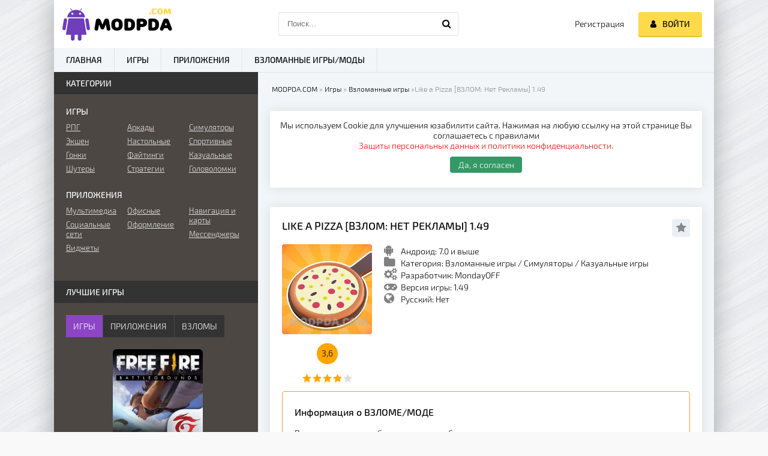

--- FILE ---
content_type: text/html; charset=utf-8
request_url: https://modpda.com/5486-like-a-pizza-vzlom.html
body_size: 13252
content:
<!DOCTYPE html>
<html lang="ru" >

<head>
  <meta charset="utf-8">
<title>Скачать Like a Pizza (ВЗЛОМ: Нет Рекламы) на Андроид бесплатно APK</title>
<meta name="description" content="Здесь можно скачать взломанную игру Like a Pizza для Android. Версия с модом на : Нет Рекламы APK без вирусов для телефона и планшета">
<meta name="keywords" content="скачать Like a Pizza на андроид, Симуляторы, Казуальные">
<meta name="generator" content="DataLife Engine (http://dle-news.ru)">
<meta property="og:site_name" content="MODPDA.COM - Скачать игры и приложения на Андроид бесплатно">
<meta property="og:type" content="article">
<meta property="og:title" content="Like a Pizza ВЗЛОМ: Нет Рекламы 1.49">
<meta property="og:url" content="https://modpda.com/5486-like-a-pizza-vzlom.html">
<meta property="og:image" content="https://modpda.com/uploads/posts/2022-07/1657995316_like_a_pizza.jpg">
<meta property="og:description" content="Like a Pizza — это прикольная и затягивающая игра на ваш смартфон, где вы будете выполнять заказы ваших клиентов!ГОТОВЬ ПИЦЦЫВ данной игре вам предстоит открыть свою собственную пиццерию, где будут готовиться самые вкусные и необычные по вкусу пиццы. А потому будьте внимательны к своим посетителям">
<link rel="search" type="application/opensearchdescription+xml" href="https://modpda.com/index.php?do=opensearch" title="MODPDA.COM - Скачать игры и приложения на Андроид бесплатно">
<link rel="canonical" href="https://modpda.com/5486-like-a-pizza-vzlom.html">
<link rel="alternate" hreflang="x-default" href="https://modpda.com/5486-like-a-pizza-vzlom.html" />
<link rel="alternate" hreflang="ru" href="https://modpda.com/5486-like-a-pizza-vzlom.html" />
<link rel="alternate" hreflang="en" href="https://modpda.com/en/5486-like-a-pizza-mod.html" />
  <!-- Google Tag Manager -->
  <script type="ea42a657d2a150943bfc9c13-text/javascript">
    (function(w, d, s, l, i) {
      w[l] = w[l] || [];
      w[l].push({
        'gtm.start': new Date().getTime(),
        event: 'gtm.js'
      });
      var f = d.getElementsByTagName(s)[0],
        j = d.createElement(s),
        dl = l != 'dataLayer' ? '&l=' + l : '';
      j.async = true;
      j.src =
        'https://www.googletagmanager.com/gtm.js?id=' + i + dl;
      f.parentNode.insertBefore(j, f);
    })(window, document, 'script', 'dataLayer', 'GTM-PDW85ZH');
  </script>
  <!-- End Google Tag Manager -->
  
  <meta name="viewport" content="width=device-width, initial-scale=1.0" />
  <link rel="manifest" href="https://modpda.com/manifest.json" />
  <meta name="theme-color" content="#8C45C5">
  <link rel="apple-touch-icon" sizes="120x120" href="/templates/androidmods/images/apple-icon.png" />
  <link rel="shortcut icon" href="/templates/androidmods/images/favicon.png" />
  <link rel="preload" href="/templates/androidmods/style/styles.css" as="style">
   
  <link href="/templates/androidmods/style/styles.css" type="text/css" rel="stylesheet" /> 
  <style>
      #dle-speedbar li{display:contents}#dle-speedbar a{margin:3px}.unit-rating{list-style:none;margin:0;padding:0;width:84px;height:17px;position:relative;background:url(https://modpda.com/templates/androidmods/dleimages/rating.png) repeat-x;display:inline-block}.unit-rating li{text-indent:-90000px;padding:0;margin:0;float:left}.unit-rating li a{display:block;width:17px;height:17px;text-decoration:none;text-indent:-9000px;z-index:17;position:absolute;padding:0}.unit-rating li a:hover{background:url(https://modpda.com/templates/androidmods/dleimages/rating.png) 0 -17px;z-index:2;left:0}.unit-rating a.r1-unit{left:0}.unit-rating a.r1-unit:hover{width:17px}.unit-rating a.r2-unit{left:17px}.unit-rating a.r2-unit:hover{width:34px}.unit-rating a.r3-unit{left:34px}.unit-rating a.r3-unit:hover{width:51px}.unit-rating a.r4-unit{left:51px}.unit-rating a.r4-unit:hover{width:68px}.unit-rating a.r5-unit{left:68px}.unit-rating a.r5-unit:hover{width:85px}.unit-rating a.r6-unit{left:85px}.unit-rating a.r6-unit:hover{width:102px}.unit-rating a.r7-unit{left:102px}.unit-rating a.r7-unit:hover{width:119px}.unit-rating a.r8-unit{left:119px}.unit-rating a.r8-unit:hover{width:136px}.unit-rating a.r9-unit{left:136px}.unit-rating a.r9-unit:hover{width:153px}.unit-rating a.r10-unit{left:153px}.unit-rating a.r10-unit:hover{width:170px}.unit-rating li.current-rating{background:url(https://modpda.com/templates/androidmods/dleimages/rating.png) 0 -34px;position:absolute;height:17px;display:block;text-indent:-9000px;z-index:1}.dcont{margin-top:15px}.gradlight{padding:10px;background-color:#4c4743;border-top-left-radius:4px;border-top-right-radius:4px;color:#fff}.body_poll{padding:15px;border-left:1px solid #4c4743;border-right:1px solid #4c4743;border-bottom:1px solid #4c4743}.pollanswer{padding:5px 5px;margin-bottom:5px}.but_poll{padding:0 20px;color:#000;font-weight:500;text-transform:none!important;display:inline-block;background-color:#ffdb4c;height:30px!important;line-height:0!important;border-radius:3px;cursor:pointer;box-shadow:0 2px #e8c229;margin-right:3px;margin-bottom:10px;margin-top:10px}.but_first{margin-left:10px}.pollanswer input{position:absolute;z-index:-1;opacity:0;margin:10px 0 0 7px}.pollanswer input+label{position:relative;padding:0 0 0 35px;cursor:pointer}.pollanswer input+label:before{content:'';position:absolute;top:-3px;left:0;width:22px;height:22px;border:1px solid #cdd1da;border-radius:50%;background:#fff}.pollanswer input+label:after{content:'';position:absolute;top:1px;left:4px;width:16px;height:16px;border-radius:50%;background:#9fd468;box-shadow:inset 0 1px 1px rgba(0,0,0,.5);opacity:0;transition:.2s}.pollanswer input:checked+label:after{opacity:1}.pollanswer input:focus+label:before{box-shadow:0 0 0 3px rgba(255,255,0,.7)}
  </style>
    <meta name="yandex-verification" content="130f67c912bb5ec2" />
</head>

<body>
  <!-- Google Tag Manager (noscript) -->
  <noscript>
    <iframe src="https://www.googletagmanager.com/ns.html?id=GTM-PDW85ZH" height="0" width="0" style="display:none;visibility:hidden"></iframe>
  </noscript>
  <!-- End Google Tag Manager (noscript) -->
  <!--noindex-->


	<div class="login-box" id="login-box" title="Авторизация">
		<form method="post">
			<input type="text" name="login_name" id="login_name" placeholder="Ваш логин"/>
			<input type="password" name="login_password" id="login_password" placeholder="Ваш пароль" />
			<button onclick="if (!window.__cfRLUnblockHandlers) return false; submit();" type="submit" title="Вход" data-cf-modified-ea42a657d2a150943bfc9c13-="">Войти на сайт</button>
			<input name="login" type="hidden" id="login" value="submit" />
			<div class="lb-check">
				<input type="checkbox" name="login_not_save" id="login_not_save" value="1"/>
				<label for="login_not_save">Не запоминать меня</label> 
			</div>
			<div class="lb-lnk flex-row">
				<a href="https://modpda.com/index.php?do=lostpassword">Забыли пароль?</a>
				<a href="/?do=register" class="log-register">Регистрация</a>
			</div>
		</form>
	
		
		
		
		
		
		
	
	</div>

<!--/noindex--> <link href="/engine/classes/min/index.php?charset=utf-8&amp;f=engine/editor/css/default.css&amp;v=24" rel="stylesheet" type="text/css">
<script src="/engine/classes/min/index.php?charset=utf-8&amp;g=general&amp;v=24" type="ea42a657d2a150943bfc9c13-text/javascript"></script>
<script src="/engine/classes/min/index.php?charset=utf-8&amp;f=engine/classes/js/jqueryui.js,engine/classes/js/dle_js.js&amp;v=24" defer type="ea42a657d2a150943bfc9c13-text/javascript"></script>
  <script src="/templates/androidmods/js/libs.js" type="ea42a657d2a150943bfc9c13-text/javascript"></script>
  <script type="ea42a657d2a150943bfc9c13-text/javascript">
<!--
var dle_root       = '/';
var dle_admin      = '';
var dle_login_hash = 'f42e45c0efb9221eb32499b15a62ebdb107befa3';
var dle_group      = 5;
var dle_skin       = 'androidmods';
var dle_wysiwyg    = '-1';
var quick_wysiwyg  = '0';
var dle_act_lang   = ["Да", "Нет", "Ввод", "Отмена", "Сохранить", "Удалить", "Загрузка. Пожалуйста, подождите..."];
var menu_short     = 'Быстрое редактирование';
var menu_full      = 'Полное редактирование';
var menu_profile   = 'Просмотр профиля';
var menu_send      = 'Отправить сообщение';
var menu_uedit     = 'Админцентр';
var dle_info       = 'Информация';
var dle_confirm    = 'Подтверждение';
var dle_prompt     = 'Ввод информации';
var dle_req_field  = 'Заполните все необходимые поля';
var dle_del_agree  = 'Вы действительно хотите удалить? Данное действие невозможно будет отменить';
var dle_spam_agree = 'Вы действительно хотите отметить пользователя как спамера? Это приведёт к удалению всех его комментариев';
var dle_complaint  = 'Укажите текст Вашей жалобы для администрации:';
var dle_big_text   = 'Выделен слишком большой участок текста.';
var dle_orfo_title = 'Укажите комментарий для администрации к найденной ошибке на странице';
var dle_p_send     = 'Отправить';
var dle_p_send_ok  = 'Уведомление успешно отправлено';
var dle_save_ok    = 'Изменения успешно сохранены. Обновить страницу?';
var dle_reply_title= 'Ответ на комментарий';
var dle_tree_comm  = '0';
var dle_del_news   = 'Удалить статью';
var dle_sub_agree  = 'Вы действительно хотите подписаться на комментарии к данной публикации?';
var allow_dle_delete_news   = false;

jQuery(function($){
$('#dle-comments-form').submit(function() {
	doAddComments();
	return false;
});
});
//-->
</script>
  <div class="wrap">

    <div class="block center fx-col">

      <div class="cols clearfix" id="cols">

        <main class="main clearfix fx-col grid-list" id="grid">
          
          <div class="speedbar nowrap"><div id="dle-speedbar"><ul itemscope itemtype="http://schema.org/BreadcrumbList" class="speedbar"><li itemprop="itemListElement" itemscope itemtype="http://schema.org/ListItem"><a itemprop="item" href="https://modpda.com/" title="MODPDA.COM - Скачать игры и приложения на Андроид бесплатно"><span itemprop="name">MODPDA.COM</span></a><meta itemprop="position" content="1" /></li><li class="speedbar_sep">&raquo;</li><li itemprop="itemListElement" itemscope itemtype="http://schema.org/ListItem"><a itemprop="item" href="https://modpda.com/games/" title="Скачать игры на Андроид бесплатно"><span itemprop="name">Игры</span></a><meta itemprop="position" content="2" /></li><li class="speedbar_sep">&raquo;</li><li itemprop="itemListElement" itemscope itemtype="http://schema.org/ListItem"><a itemprop="item" href="https://modpda.com/games/vzlomannye-igry/" title="Скачать Взломанные игры на Андроид"><span itemprop="name">Взломанные игры</span></a><meta itemprop="position" content="3" /></li><li class="speedbar_sep">&raquo;</li><li>Like a Pizza [ВЗЛОМ: Нет Рекламы] 1.49</li></ul>
</div></div>  



  
          <div class="message_warn">Мы используем Cookie для улучшения юзабилити сайта. Нажимая на любую ссылку на этой странице Вы соглашаетесь с правилами <a href="https://modpda.com/privacy-policy-cookie-policy.html" rel="nofollow">Защиты персональных данных и политики конфиденциальности.</a>
            <div class="agree_cookie" onclick="if (!window.__cfRLUnblockHandlers) return false; agreecookie()" data-cf-modified-ea42a657d2a150943bfc9c13-="">Да, я согласен</div>
          </div>
          <script type="ea42a657d2a150943bfc9c13-text/javascript">
            function getCookie(name) {
              var dc = document.cookie;
              var prefix = name + "=";
              var begin = dc.indexOf("; " + prefix);
              if (begin == -1) {
                begin = dc.indexOf(prefix);
                if (begin != 0) return null;
              } else {
                begin += 2;
                var end = document.cookie.indexOf(";", begin);
                if (end == -1) {
                  end = dc.length;
                }
              }
              // because unescape has been deprecated, replaced with decodeURI 
              //return unescape(dc.substring(begin + prefix.length, end)); 
              return decodeURI(dc.substring(begin + prefix.length, end));
            }

            function open_window(elements) {
              elements = elements.length ? elements : [elements];
              for (var index = 0; index < elements.length; index++) {
                elements[index].style.display = 'flex';
              }
            }

            function hide(elements) {
              elements = elements.length ? elements : [elements];
              for (var index = 0; index < elements.length; index++) {
                elements[index].style.display = 'none';
              }
            }

            function agreecookie() {
              var date = new Date(new Date().getTime() + 10000000 * 1000);
              document.cookie = "cookie=yes; path=/; expires=" + date.toUTCString();
              hide(document.querySelector('.message_warn'));
            }
            var myCookie = getCookie("cookie");
            if (myCookie == null) {
              open_window(document.querySelector('.message_warn'));
            } else {
              hide(document.querySelector('.message_warn'));
            }
          </script>
          
          <div class="items clearfix"><div id='dle-content'>﻿<div itemscope itemtype="http://schema.org/MobileApplication"> 
<article class="full ignore-select">
	<div class="fpage">
	
		<div class="ftitle">
            <h1><span itemprop="name" id="titletext">Like a Pizza [ВЗЛОМ: Нет Рекламы] 1.49</span></h1>
			<div class="to-fav">
				<span class="fa fa-star fav-guest" title="Добавить в закладки"></span>
				
				
			</div>
		</div>
		
		<!-- END FTITLE -->
		
		<div class="fcols clearfix">
		
			<div class="fposter">
				<img src="/uploads/posts/2022-07/1657995316_like_a_pizza.jpg" alt="Like a Pizza [ВЗЛОМ: Нет Рекламы] 1.49"/>
				<div class="frating"><div id='ratig-layer-5486'>
	<div class="rating">
		<ul class="unit-rating">
		<li class="current-rating" style="width:80%;">80</li>
		<li><a href="#" title="Плохо" class="r1-unit" onclick="if (!window.__cfRLUnblockHandlers) return false; doRate('1', '5486'); return false;" data-cf-modified-ea42a657d2a150943bfc9c13-="">1</a></li>
		<li><a href="#" title="Приемлемо" class="r2-unit" onclick="if (!window.__cfRLUnblockHandlers) return false; doRate('2', '5486'); return false;" data-cf-modified-ea42a657d2a150943bfc9c13-="">2</a></li>
		<li><a href="#" title="Средне" class="r3-unit" onclick="if (!window.__cfRLUnblockHandlers) return false; doRate('3', '5486'); return false;" data-cf-modified-ea42a657d2a150943bfc9c13-="">3</a></li>
		<li><a href="#" title="Хорошо" class="r4-unit" onclick="if (!window.__cfRLUnblockHandlers) return false; doRate('4', '5486'); return false;" data-cf-modified-ea42a657d2a150943bfc9c13-="">4</a></li>
		<li><a href="#" title="Отлично" class="r5-unit" onclick="if (!window.__cfRLUnblockHandlers) return false; doRate('5', '5486'); return false;" data-cf-modified-ea42a657d2a150943bfc9c13-="">5</a></li>
		</ul>
	</div>
</div></div>
                    <div class="rating_game">3,6</div>
                

                <div itemprop="aggregateRating" itemscope itemtype="http://schema.org/AggregateRating">
<meta itemprop="ratingValue" content="3,6" />
<meta itemprop="bestRating" content="5" />
       <meta itemprop="ratingCount" content="5" />             
                    
</div>
          
			</div>
			<div class="finfo">
                <div class="sd-line sd-full"><span class="fa fa-android full-icons"></span><span itemprop="operatingSystem"><span class="label_icons">Андроид: </span>7.0 и выше</span></div>
				<div class="sd-line sd-full"><span class="fa fa-folder full-icons"></span><span class="label_icons">Категория: </span><span itemprop="applicationCategory"><a href="https://modpda.com/games/vzlomannye-igry/">Взломанные игры</a> / <a href="https://modpda.com/games/simuljatory/">Симуляторы</a> / <a href="https://modpda.com/games/kazualnye/">Казуальные игры</a></span></div>
				<div class="sd-line sd-full"><span class="fa fa-cogs full-icons"></span><span class="label_icons">Разработчик: </span><span itemprop="creator"><span itemprop="publisher">MondayOFF</span></span></div>
				<div class="sd-line sd-full"><span class="fa fa-gamepad full-icons"></span><span class="label_icons">Версия игры: </span><span itemprop="softwareVersion">1.49</span></div>
                <div class="sd-line sd-full"><span class="fa fa-globe full-icons"></span>Русский: Нет</div>
            </div>
		</div>
        <div class="fdesc full-text info_about_mod clearfix">
        <div class="info_about_mod-title"><h2>Информация о ВЗЛОМЕ/МОДЕ</h2></div>
			Вы можете получать бесплатные вещи без просмотра рекламы.
		</div>
        <div itemprop="screenshot"><div class="fscreens owl-carousel" id="owl-scr">
            <img src="/uploads/posts/2022-07/1657995378_1.jpg" alt="Like a Pizza screenshot №1" class="fr-dib"><img src="/uploads/posts/2022-07/1657995319_2.jpg" alt="Like a Pizza screenshot №2" class="fr-dib"><img src="/uploads/posts/2022-07/1657995351_3.jpg" alt="Like a Pizza screenshot №3" class="fr-dib"><img src="/uploads/posts/2022-07/1657995311_4.jpg" alt="Like a Pizza screenshot №4" class="fr-dib"><img src="/uploads/posts/2022-07/1657995317_5.jpg" alt="Like a Pizza screenshot №5" class="fr-dib"><img src="/uploads/posts/2022-07/1657995383_6.jpg" alt="Like a Pizza screenshot №6" class="fr-dib"><img src="/uploads/posts/2022-07/1657995327_7.jpg" alt="Like a Pizza screenshot №7" class="fr-dib"><img src="/uploads/posts/2022-07/1657995331_8.jpg" alt="Like a Pizza screenshot №8" class="fr-dib"><br>
		</div></div>
		
	<div class="mobad"><script async src="https://pagead2.googlesyndication.com/pagead/js/adsbygoogle.js" type="ea42a657d2a150943bfc9c13-text/javascript"></script>
<!-- MODPDA_Адаптивный_Скриншоты -->
<ins class="adsbygoogle full_ad"
     style="display:block"
     data-ad-client="ca-pub-7868411321368592"
     data-ad-slot="8290183321"
     data-ad-format="auto"></ins>
<script type="ea42a657d2a150943bfc9c13-text/javascript">
     (adsbygoogle = window.adsbygoogle || []).push({});
</script> </div>
	
           
        
		<!-- END FCOLS -->
		
		<div class="fdesc full-text clearfix">
            <div itemprop="description"><div style="text-align:justify;"><b>Like a Pizza </b>— это прикольная и затягивающая игра на ваш смартфон, где вы будете выполнять заказы ваших клиентов!</div><h2 style="text-align:justify;">ГОТОВЬ ПИЦЦЫ</h2><div style="text-align:justify;">В данной игре вам предстоит открыть свою собственную пиццерию, где будут готовиться самые вкусные и необычные по вкусу пиццы. А потому будьте внимательны к своим посетителям и выполняйте их заказ точь-в-точь как они заказали. Не жалейте начинки и получайте за это награды, которые позволят вам усовершенствовать свое заведение и прикупить новые детали интерьера.</div><h2 style="text-align:justify;">ЯРКАЯ ГРАФИКА</h2><div style="text-align:justify;">В <b>Like a Pizza</b> вас порадует красочная и хорошо анимированная графическая составляющая, представленная в HD качестве, а также в 3D формате с видом камеры сверху. Визуальные спецэффекты отличные и наполняют геймплей красками с первых минут игры. Управление же простое и вы легко справитесь одной рукой!</div><div style="text-align:justify;"><br></div><div style="text-align:justify;">Прямо сейчас вы можете скачать данную игру с нашего сайта и получить незабываемые впечатления от игрового процесса! На нашем сайте есть Взломанная версия, где нет рекламы!</div><h2 style="text-align:justify;">Ключевые особенности:</h2><ul><li style="text-align:justify;">Отличная графика</li><li style="text-align:justify;">Современный дизайн</li><li style="text-align:justify;">Вкусные пиццы</li><li style="text-align:justify;">И многое другое </li></ul></div>
            <div class="install_info">
                <h2>Как установить (Обновить) </h2>
                <div class="install_text">
                    <ul>
                        <li>Сперва скачайте APK файл с нашего сайта;</li>
                        <li>Разрешите установку приложений из неизвестных источников в настройках на Андроид. Данная функция находится в разделе "Безопасность";</li>
                        <li>С помощью ES File Explorer или любого другого файлового менеджера, найдите скачанный APK файл. Обычно он находится в папке Downloads;</li>
                        <li>Откройте скачанный файл и произведите установку;</li>
                        <li>Если Вы обновляете оригинальное приложение, а не мод, то старую версию можно не удалять. Если же Вы пытаетесь установить модифицированную версию поверх оригинала, установка может не завершиться. Придется удалять старую версию. (Гарантии сохранения игрового процесса нет);</li>
                        
                        <li>При возникновении ошибок - пишите в комментарии, мы Вам с радостью поможем.</li>
                    </ul>
                </div>
            </div>
            
            
            
           <div class="mobad"><script async src="https://pagead2.googlesyndication.com/pagead/js/adsbygoogle.js" type="ea42a657d2a150943bfc9c13-text/javascript"></script>
<!-- MODPDA_ссылки_скачивания -->
<ins class="adsbygoogle"
     style="display:block"
     data-ad-client="ca-pub-7868411321368592"
     data-ad-slot="7706780619"
     data-ad-format="auto"></ins>
<script type="ea42a657d2a150943bfc9c13-text/javascript">
     (adsbygoogle = window.adsbygoogle || []).push({});
                </script></div>
            <div class="download-h2"><h2>Скачать Like a Pizza [ВЗЛОМ: Нет Рекламы] 1.49 для Андроид:</h2></div>
           	
            <div class="d-link">​<a href="/index.php?do=download&news_id=5486" rel="external noopener noreferrer">СКАЧАТЬ: Взломанная версия 1.49 (56.3 MB)</a>​​​</div>
            <div class="links_for_help">
                <div class="install-click">Правильная установка (Инструкция)</div>
                <div class="mod-click">Информация о Моде (Описание)</div>
            </div>
		</div>
        
        <div class="info_about_game clearfix">
            <div class="icons_game_views"><span class="fa fa-calendar icons_meta"></span><span itemprop="datePublished">2022/07/16</span></div>
            <div class="icons_game_views"><span class="fa fa-user icons_meta"></span><span itemprop="author"><a onclick="if (!window.__cfRLUnblockHandlers) return false; ShowProfile('Rodger', 'https://modpda.com/user/Rodger/', '0'); return false;" href="https://modpda.com/user/Rodger/" data-cf-modified-ea42a657d2a150943bfc9c13-="">Rodger</a></span></div>  
            <div class="icons_game_views"><span class="fa fa-eye icons_meta"></span>3 631</div>
            <div class="icons_game_views last_tag"><span class="fa fa-comments icons_meta"></span>0</div>
            
        </div>
        ﻿<div class="sub-button"><div id="table_sub" class="ignore-select">
        	<div class="subscribe" data-subscribe="5486" >
            		<span class="fa fa-check full-buttons"></span> Подписаться на обновления
    </div>
</div></div>
        <div class="comp-button"><a href="javascript:AddComplaint('5486', 'news')"><div class="complainter"><span class="fa fa-upload full-buttons"></span> Запрос на обновление</div></a></div>

	</div>
	
	<!-- END FPAGE -->
	
		
		<span itemscope itemprop='offers' itemtype='http://schema.org/Offer'>
            <meta itemprop='price' content='0.00'/> 
            <meta itemprop='priceCurrency' content='RUB' /> 
        </span>
		<!-- END FPLAYER -->
	
		<div class="rels">
			<div class="rels-t">Похожие игры и приложения</div>
            	<div class="related_flex">
				<a class="side-item1 related_img" href="https://modpda.com/5368-mortar-clash-3d-voennye-igry-vzlom.html">
	<div class="si1-img img-box">
		<img src="/templates/androidmods/images/reload.png" data-src="/uploads/posts/2022-05/1652689658_mortar_clash_3d_battle_games.jpg" alt="Mortar Clash 3D: военные игры [ВЗЛОМ: Нет Рекламы] 2.1.20" class="lazyload"/>
	</div>
	<div class="si1-title">Mortar Clash 3D: военные игры [ВЗЛОМ: Нет Рекламы] 2.1.20</div>
</a><a class="side-item1 related_img" href="https://modpda.com/5080-mr-knight-hroniki-geroja-golovolomki-i-mini-igry-vzlom.html">
	<div class="si1-img img-box">
		<img src="/templates/androidmods/images/reload.png" data-src="/uploads/posts/2021-12/1640086082_mr__knight_-_become_a_legend_of_puzzle_games.jpg" alt="Mr. Knight: Хроники Героя. Головоломки и мини-игры [ВЗЛОМ: Много Денег/Нет Рекламы] 1.82" class="lazyload"/>
	</div>
	<div class="si1-title">Mr. Knight: Хроники Героя. Головоломки и мини-игры [ВЗЛОМ: Много Денег/Нет Рекламы] 1.82</div>
</a><a class="side-item1 related_img" href="https://modpda.com/5032-geografija-strany-mira-igra-vzlom.html">
	<div class="si1-img img-box">
		<img src="/templates/androidmods/images/reload.png" data-src="/uploads/posts/2021-12/1638445851_world_map_quiz.jpg" alt="География: страны мира (игра) [ВЗЛОМ: Все Доступно/Нет Рекламы] 3.6" class="lazyload"/>
	</div>
	<div class="si1-title">География: страны мира (игра) [ВЗЛОМ: Все Доступно/Нет Рекламы] 3.6</div>
</a><a class="side-item1 related_img" href="https://modpda.com/4672-count-masters-3d-igra-begajuschie-chelovechki-vzlom.html">
	<div class="si1-img img-box">
		<img src="/templates/androidmods/images/reload.png" data-src="/uploads/posts/2021-06/1624112540_count_masters_crowd_clash__stickman_running_game.jpg" alt="Count Masters: 3D игра - бегающие человечки [ВЗЛОМ: Нет Рекламы] 1.16.2rc" class="lazyload"/>
	</div>
	<div class="si1-title">Count Masters: 3D игра - бегающие человечки [ВЗЛОМ: Нет Рекламы] 1.16.2rc</div>
</a><a class="side-item1 related_img" href="https://modpda.com/4048-hunting-clash-ohota-na-zhivotnyh-igra-pro-ohotu-vzlom.html">
	<div class="si1-img img-box">
		<img src="/templates/androidmods/images/reload.png" data-src="/uploads/posts/2020-09/1599684799_hunting_clash_hunter_games_-_shooting_simulator.jpg" alt="Hunting Clash: Охота на животных. Игра про охоту [ВЗЛОМ: Точность] 2.51" class="lazyload"/>
	</div>
	<div class="si1-title">Hunting Clash: Охота на животных. Игра про охоту [ВЗЛОМ: Точность] 2.51</div>
</a><a class="side-item1 related_img" href="https://modpda.com/427-minecraft-pocket-edition-vzlom-1.html">
	<div class="si1-img img-box">
		<img src="/templates/androidmods/images/reload.png" data-src="/uploads/posts/2018-11/1541455238_minecraft-pocket-edition-android.png" alt="Minecraft - Pocket Edition (ВЗЛОМ Всё разблокировано, меню) 1.19.80.22" class="lazyload"/>
	</div>
	<div class="si1-title">Minecraft - Pocket Edition (ВЗЛОМ Всё разблокировано, меню) 1.19.80.22</div>
</a>
            	</div>
		</div>
	
</article>
     <div class="mobad">
        
     </div>
	<div class="full-comms ignore-select" id="full-comms">
        <div class="comms-t">Комментариев (<span itemprop="commentCount">0</span>)</div>
		<form  method="post" name="dle-comments-form" id="dle-comments-form" ><!--noindex-->
<div class="add-comm-form clearfix" id="add-comm-form">
		
		
				
				
				
				
				
				
		
			
		<div class="ac-inputs flex-row">
			<input type="text" maxlength="35" name="name" id="name" placeholder="Ваше имя" />
			<input type="text" maxlength="35" name="mail" id="mail" placeholder="Ваш e-mail (необязательно)" />
		</div>
		
			
		<div class="ac-textarea"><div class="bb-editor">
<textarea name="comments" id="comments" cols="70" rows="10"></textarea>
</div></div>
			


			<div class="ac-protect">
				
				
				
				<div class="form-item clearfix imp">
					<label>Подтвердите, что Вы не робот:</label>
					<div class="form-secur">
						<div class="g-recaptcha" data-sitekey="6LeLhmEUAAAAAJ34QjBxRXDCQ64fmv9iyqF-LSW7" data-theme="light"></div>
					</div>
				</div>
				
			</div>



	<div class="ac-submit clearfix">
		<div class="ac-av img-box" id="ac-av"></div>
		<button name="submit" type="submit">Отправить</button>
	</div>
	
</div>
<!--/noindex-->
		<input type="hidden" name="subaction" value="addcomment">
		<input type="hidden" name="post_id" id="post_id" value="5486"><input type="hidden" name="user_hash" value="f42e45c0efb9221eb32499b15a62ebdb107befa3"></form><script src='https://www.google.com/recaptcha/api.js?hl=ru' async defer type="ea42a657d2a150943bfc9c13-text/javascript"></script>
        <div>
<div id="dle-ajax-comments"></div>
</div>
		<!--dlenavigationcomments-->
	</div>
</div></div></div>
        </main>

        <!-- END MAIN -->

        <aside class="side">
          <div class="side-box">
            <div class="side-bt">Категории</div>
            <div class="side-bc" id="side-nav">
              <div class="nav-title">Игры</div>
              <ul class="nav-menu flex-row">
                <li>

                  <a href="/games/rpg/">РПГ</a>
                  <a href="/games/ekshen/">Экшен</a>
                  <a href="/games/gonki/">Гонки</a>
                  <a href="/games/shuteri/">Шутеры</a>
                </li>
                <li>
                  <a href="/games/arkady/">Аркады</a>
                  <a href="/games/nastolnye/">Настольные</a>
                  <a href="/games/fajtingi/">Файтинги</a>
                  <a href="/games/strategii/">Стратегии</a>
                </li>
                <li>
                  <a href="/games/simuljatory/">Симуляторы</a>
                  <a href="/games/sportivnye/">Спортивные</a>
                  <a href="/games/kazualnye/">Казуальные</a>
                  <a href="/games/golovolomki/">Головоломки</a>

                </li>
              </ul>
              <div class="nav-title">Приложения</div>
              <ul class="nav-menu flex-row">
                <li>
                  <a href="/apps/multimedia/">Мультимедиа</a>
                  <a href="/apps/social-networks/">Социальные сети</a>
                  <a href="/apps/vidzhety-na-android/">Виджеты</a>
                </li>
                <li>
                  <a href="/apps/office-apps/">Офисные</a>
                  <a href="/apps/oformlenie/">Оформление</a>
                </li>
                <li>
                  <a href="/apps/navigacija-i-karty/">Навигация и карты</a>
                  <a href="/apps/messendzhery-android/">Мессенджеры</a>
                </li>
              </ul>
            </div>
          </div>
          <div class="side-box tabs-box">
            <div class="side-bt">Лучшие игры</div>
            <div class="tabs-sel"><span class="current">Игры</span><span>Приложения</span><span>Взломы</span></div>
            <div class="side-bc tabs-b visible">
              <a class="top-item" href="https://modpda.com/441-garena-free-fire-vzlom-1350.html">
	<div class="top-img img-box"><img src="/templates/androidmods/images/reload.png" data-src="/uploads/posts/2019-10/thumbs/1571204749_free-fire-battlegrounds-app-icon.jpg" alt="Garena Free Fire (ВЗЛОМ: Дальность стрельбы) 1.98.1" class="lazyload"/></div>
	<div class="top-title nowrap">Garena Free Fire (ВЗЛОМ: Дальность стрельбы) 1.98.1</div>
</a><a class="top-item" href="https://modpda.com/427-minecraft-pocket-edition-vzlom-1.html">
	
	<div class="top-title nowrap">Minecraft - Pocket Edition (ВЗЛОМ Всё разблокировано, меню) 1.19.80.22</div>
</a><a class="top-item" href="https://modpda.com/1187-brawl-stars-vzlom-18104.html">
	
	<div class="top-title nowrap">Brawl Stars [ВЗЛОМ Деньги] 48.304</div>
</a><a class="top-item" href="https://modpda.com/436-doodle-army-2-mini-militia-vzlom.html">
	
	<div class="top-title nowrap">Mini Militia - Doodle Army 2 (ВЗЛОМ на гранаты) 5.6.0</div>
</a><a class="top-item" href="https://modpda.com/1313-traffic-rider-vzlom.html">
	
	<div class="top-title nowrap">Traffic Rider [ВЗЛОМ: Деньги] 1.99</div>
</a><a class="top-item" href="https://modpda.com/1302-dream-league-soccer-2019-vzlom.html">
	
	<div class="top-title nowrap">Dream League Soccer 2019 [ВЗЛОМ: Деньги] 6.14</div>
</a><a class="top-item" href="https://modpda.com/424-clash-of-clans-vzlom.html">
	
	<div class="top-title nowrap">Clash of Clans (ВЗЛОМ на алмазы) 15.83.27</div>
</a><a class="top-item" href="https://modpda.com/1293-pubg-mobile-lite-vzlom.html">
	
	<div class="top-title nowrap">PUBG MOBILE LITE [ВЗЛОМ] 0.24.0</div>
</a><a class="top-item" href="https://modpda.com/1300-hill-climb-racing-vzlom.html">
	
	<div class="top-title nowrap">Hill Climb Racing [ВЗЛОМ: Деньги] 1.63.0</div>
</a><a class="top-item" href="https://modpda.com/431-granny-vzlom-na-bessmertie.html">
	
	<div class="top-title nowrap">Granny (ВЗЛОМ на бессмертие) 1.8.2</div>
</a>
            </div>
            <div class="side-bc tabs-b">
              <a class="top-item" href="https://modpda.com/4068-faceapp-vzlom.html">
	<div class="top-img img-box"><img src="/templates/androidmods/images/reload.png" data-src="/uploads/posts/2020-09/1601455186_faceapp_-_ai_face_editor.jpg" alt="FaceApp [ВЗЛОМ: Всё Открыто] 11.3.1" class="lazyload"/></div>
	<div class="top-title nowrap">FaceApp [ВЗЛОМ: Всё Открыто] 11.3.1</div>
</a><a class="top-item" href="https://modpda.com/4195-1xbet.html">
	
	<div class="top-title nowrap">1xBet для Андроид</div>
</a><a class="top-item" href="https://modpda.com/6463-netguard-vzlom-razblokirovano-pro.html">
	
	<div class="top-title nowrap">NetGuard [ВЗЛОМ: Разблокировано PRO]</div>
</a><a class="top-item" href="https://modpda.com/6465-mod-master-dlja-majnkraft-pe-vzlom-bez-reklamy.html">
	
	<div class="top-title nowrap">МОД-МАСТЕР для Майнкрафт ПЕ [ВЗЛОМ: Без Рекламы]</div>
</a><a class="top-item" href="https://modpda.com/6462-wot-zaschita-vashego-ustrojstva-vzlom-razblokirovan-premium.html">
	
	<div class="top-title nowrap">WOT — защита вашего устройства [ВЗЛОМ: Разблокирован Премиум]</div>
</a><a class="top-item" href="https://modpda.com/6459-gradient-ai-photo-editor-vzlom-razblokirovan-premium.html">
	
	<div class="top-title nowrap">Gradient AI Photo Editor [ВЗЛОМ: Разблокирован Премиум]</div>
</a><a class="top-item" href="https://modpda.com/4066-inshot-video-editor-amp-photo-editor-vzlom.html">
	
	<div class="top-title nowrap">InShot - Video Editor &amp; Photo Editor [ВЗЛОМ: Все Функции] 1.671.1299</div>
</a><a class="top-item" href="https://modpda.com/6457-magiccut-background-eraser-vzlom-razblokirovan-premium.html">
	
	<div class="top-title nowrap">MagicCut Background Eraser [ВЗЛОМ: Разблокирован Премиум]</div>
</a><a class="top-item" href="https://modpda.com/6458-cartoon-photo-editor-vzlom-razblokirovan-premium.html">
	
	<div class="top-title nowrap">Cartoon Photo Editor [ВЗЛОМ: Разблокирован Премиум]</div>
</a><a class="top-item" href="https://modpda.com/989-lucky-patcher-by-chelpus.html">
	
	<div class="top-title nowrap">Lucky Patcher by ChelpuS 9.9.2</div>
</a>
            </div>
            <div class="side-bc tabs-b">
              <a class="top-item" href="https://modpda.com/441-garena-free-fire-vzlom-1350.html">
	<div class="top-img img-box"><img src="/templates/androidmods/images/reload.png" data-src="/uploads/posts/2019-10/thumbs/1571204749_free-fire-battlegrounds-app-icon.jpg" alt="Garena Free Fire (ВЗЛОМ: Дальность стрельбы) 1.98.1" class="lazyload"/></div>
	<div class="top-title nowrap">Garena Free Fire (ВЗЛОМ: Дальность стрельбы) 1.98.1</div>
</a><a class="top-item" href="https://modpda.com/427-minecraft-pocket-edition-vzlom-1.html">
	
	<div class="top-title nowrap">Minecraft - Pocket Edition (ВЗЛОМ Всё разблокировано, меню) 1.19.80.22</div>
</a><a class="top-item" href="https://modpda.com/1187-brawl-stars-vzlom-18104.html">
	
	<div class="top-title nowrap">Brawl Stars [ВЗЛОМ Деньги] 48.304</div>
</a><a class="top-item" href="https://modpda.com/436-doodle-army-2-mini-militia-vzlom.html">
	
	<div class="top-title nowrap">Mini Militia - Doodle Army 2 (ВЗЛОМ на гранаты) 5.6.0</div>
</a><a class="top-item" href="https://modpda.com/1313-traffic-rider-vzlom.html">
	
	<div class="top-title nowrap">Traffic Rider [ВЗЛОМ: Деньги] 1.99</div>
</a><a class="top-item" href="https://modpda.com/1302-dream-league-soccer-2019-vzlom.html">
	
	<div class="top-title nowrap">Dream League Soccer 2019 [ВЗЛОМ: Деньги] 6.14</div>
</a><a class="top-item" href="https://modpda.com/424-clash-of-clans-vzlom.html">
	
	<div class="top-title nowrap">Clash of Clans (ВЗЛОМ на алмазы) 15.83.27</div>
</a><a class="top-item" href="https://modpda.com/1293-pubg-mobile-lite-vzlom.html">
	
	<div class="top-title nowrap">PUBG MOBILE LITE [ВЗЛОМ] 0.24.0</div>
</a><a class="top-item" href="https://modpda.com/1300-hill-climb-racing-vzlom.html">
	
	<div class="top-title nowrap">Hill Climb Racing [ВЗЛОМ: Деньги] 1.63.0</div>
</a><a class="top-item" href="https://modpda.com/431-granny-vzlom-na-bessmertie.html">
	
	<div class="top-title nowrap">Granny (ВЗЛОМ на бессмертие) 1.8.2</div>
</a>
            </div>
          </div>

          <div class="side-box">
            <div class="side-bt">Свежие обновления</div>
            <div class="side-bc flex-row">
              <a class="side-item1" href="https://modpda.com/6231-wordle-vzlom-mnogo-deneg.html">
	<div class="si1-img img-box">
		<img src="/templates/androidmods/images/reload.png" data-src="/uploads/posts/2023-05/1685363839_wordle_icon.jpg" alt="Wordle! [ВЗЛОМ: Много Денег]" class="lazyload"/>
	</div>
	<div class="si1-title">Wordle! [ВЗЛОМ: Много Денег]</div>
</a><a class="side-item1" href="https://modpda.com/5938-mob-control-vzlom-beskonechnye-dengi.html">
	<div class="si1-img img-box">
		<img src="/templates/androidmods/images/reload.png" data-src="/uploads/posts/2023-01/1674340794_icon-1.jpg" alt="Mob Control [ВЗЛОМ: Бесконечные Деньги]" class="lazyload"/>
	</div>
	<div class="si1-title">Mob Control [ВЗЛОМ: Бесконечные Деньги]</div>
</a><a class="side-item1" href="https://modpda.com/6262-merge-sweets-vzlom-mnogo-deneg.html">
	<div class="si1-img img-box">
		<img src="/templates/androidmods/images/reload.png" data-src="/uploads/posts/2023-06/1686995787_merge_sweets_icon.jpg" alt="Merge Sweets [ВЗЛОМ: Много Денег]" class="lazyload"/>
	</div>
	<div class="si1-title">Merge Sweets [ВЗЛОМ: Много Денег]</div>
</a><a class="side-item1" href="https://modpda.com/6255-korilakkuma-tower-defense-vzlom-mnogo-deneg.html">
	<div class="si1-img img-box">
		<img src="/templates/androidmods/images/reload.png" data-src="/uploads/posts/2023-06/1686851681_korilakkuma_tower_defense_icon.jpg" alt="Korilakkuma Tower Defense [ВЗЛОМ: Много Денег]" class="lazyload"/>
	</div>
	<div class="si1-title">Korilakkuma Tower Defense [ВЗЛОМ: Много Денег]</div>
</a><a class="side-item1" href="https://modpda.com/6258-cooking-stories-fun-cafe-game-vzlom-mnogo-deneg.html">
	<div class="si1-img img-box">
		<img src="/templates/androidmods/images/reload.png" data-src="/uploads/posts/2023-06/1686852378_cooking_stories_fun_cafe_game_icon.jpg" alt="Cooking Stories: Fun cafe game [ВЗЛОМ: Много Денег]" class="lazyload"/>
	</div>
	<div class="si1-title">Cooking Stories: Fun cafe game [ВЗЛОМ: Много Денег]</div>
</a><a class="side-item1" href="https://modpda.com/6245-tile-star-dream-makeover-vzlom-mnogo-deneg.html">
	<div class="si1-img img-box">
		<img src="/templates/androidmods/images/reload.png" data-src="/uploads/posts/2023-06/1686057960_tile_star_dream_makeover_icon.jpg" alt="Tile Star: Dream Makeover [ВЗЛОМ: Много Денег]" class="lazyload"/>
	</div>
	<div class="si1-title">Tile Star: Dream Makeover [ВЗЛОМ: Много Денег]</div>
</a>
            </div>
          </div>
          <div class="side-box">
            <div class="side-bt">Популярные за месяц</div>
            <div class="side-bc owl-carousel" id="owl-side">
              
            </div>
          </div>
          <div class="side-box">
            <div class="side-bt">Комментарии</div>
            <div class="side-bc">
              <div class="lcomm">
	<div class="ltext">У меня скачивается ахахахах</div>
	<div class="linfo">
		<a class="llink" href="https://modpda.com/427-minecraft-pocket-edition-vzlom-1.html#comment">Minecraft - Pocket Edition (ВЗЛОМ Всё разблокировано, меню) 1.19.80.22</a>
	</div>
</div><div class="lcomm">
	<div class="ltext">я в шоке, уже миллион раз скачала отовсюду, только тут рабочая, взломанная версия. Авторам спасибо ОГРОМНОЕ  😭😭❤️❤️❤️❤️</div>
	<div class="linfo">
		<a class="llink" href="https://modpda.com/4070-prequel-vzlom.html#comment">PREQUEL [ВЗЛОМ: Всё Открыто] 1.0.70</a>
	</div>
</div><div class="lcomm">
	<div class="ltext">Взлом работает все отлично, спасибо!</div>
	<div class="linfo">
		<a class="llink" href="https://modpda.com/5383-mini-mini-ferma-vzlom.html#comment">Мини-мини ферма [ВЗЛОМ: Много Денег] 5.8</a>
	</div>
</div><div class="lcomm">
	<div class="ltext">Вопрос! Хотив скачать игру довго думает щоб скачать игру за ранее спасибо большое 😎</div>
	<div class="linfo">
		<a class="llink" href="https://modpda.com/4675-battle-cars-monster-hunter-vzlom.html#comment">Battle Cars: Monster Hunter [ВЗЛОМ: Бесплатные Покупки/Нет Рекламы] 2.3</a>
	</div>
</div><div class="lcomm">
	<div class="ltext">Обновите пожалуйста мод за ранее спасибо 😎👍</div>
	<div class="linfo">
		<a class="llink" href="https://modpda.com/242-car-racing-2018-vzlom.html#comment">Car Racing 2018 (ВЗЛОМ на деньги) 10.2</a>
	</div>
</div>
            </div>
          </div>
        </aside>

        <!-- END SIDE -->

      </div>

      <!-- END COLS -->

      <div class="header flex-row">
        <a href="/" class="logotype" title="на главную"><img src="/templates/androidmods/images/logo.png" alt="название" /></a>
        <div class="search-wrap">
          <form id="quicksearch" method="post">
            <input type="hidden" name="do" value="search" />
            <input type="hidden" name="subaction" value="search" />
            <div class="search-box">
              <input id="ajax_search" name="story" placeholder="Поиск..." type="text" />
              <button type="submit" title="Найти"><span class="fa fa-search"></span></button>
            </div>
          </form>
        </div>
        <div class="login-btns icon-l">
          
          <a href="/?do=register">Регистрация</a>
          <div class="button show-login"><span class="fa fa-user"></span><span>Войти</span></div>
           
        </div>
      </div>

      <!-- END HEADER -->

      <ul class="f-menu clearfix">
        <li><a href="/">Главная</a></li>
        <li><a href="/games/">Игры</a></li>
        <li><a href="/apps/">Приложения</a></li>
        <li><a href="/games/vzlomannye-igry/">Взломанные игры/Моды</a></li>

      </ul>

      

      <div class="footer flex-row center">
        <div class="fleft">
          
          <div>Если Вы являетесь разработчиком приложения или игры, которые имеются на нашем сайте, но не хотите, чтобы их могли скачивать в свободном доступе, то напишите нам с помощью формы обратной связи и мы выполним все Ваши условия. Материалы, размещенные на сайте, добавлены исключительно в ознакомительных целях. </div> 
          <a href="/index.php?do=feedback" title="Контакты" rel="nofollow">Контакты</a>
          <a href="/games/">Игры</a>
          <a href="/apps/">Приложения</a>
          <a href="/games/vzlomannye-igry/">Взломанные игры/Моды</a>
          <a href="/apps/apps-for-mods/">Приложения для взлома</a>
          <a href="/info/">Полезные инструкции</a> Copyright 2020, MODPDA.COM
          <div class="clearfix">
            <img src="/templates/androidmods/images/count.png" alt="">
          </div>
        </div>
        <div class="fright">
          
<a href="https://modpda.com/5486-like-a-pizza-vzlom.html"> <img src="/engine/skins/flags/ru.png" alt="Русский"></a>
<a href="https://modpda.com/en/5486-like-a-pizza-mod.html"> <img src="/engine/skins/flags/gb.png" alt="Английский"></a>


        </div>
      </div>

      <!-- END FOOTER -->

    </div>

    <!-- END BLOCK CENTER -->

  </div>

  <!-- END WRAP -->

  

  <script src="/templates/androidmods/js/lazysizes.min.js" type="ea42a657d2a150943bfc9c13-text/javascript"></script>
  <script src="/templates/androidmods/mod_punpun/dle_search/js/dle_search.js" type="ea42a657d2a150943bfc9c13-text/javascript"></script>
  <script src="/templates/androidmods/mod_punpun/dle_subscribe/frontend/dle_subscribe.js" type="ea42a657d2a150943bfc9c13-text/javascript"></script>
  
  <script type="ea42a657d2a150943bfc9c13-text/javascript">
    $(document).ready(function() {
      $("head").append(" <link href='/templates/androidmods/style/engine.css' type='text/css' rel='stylesheet'/>");
    });
  </script>
  <script type="ea42a657d2a150943bfc9c13-text/javascript">
    if ('serviceWorker' in navigator) {
      // Весь код регистрации у нас асинхронный.
      navigator.serviceWorker.register('https://modpda.com/sw.js')
        .then(() => navigator.serviceWorker.ready.then((worker) => {
          worker.sync.register('syncdata');
        }))
        .catch((err) => console.log(err));
    }
  </script>
  <!-- Global site tag (gtag.js) - Google Analytics -->
  <script async src="https://www.googletagmanager.com/gtag/js?id=UA-125921883-1" type="ea42a657d2a150943bfc9c13-text/javascript"></script>
  <script type="ea42a657d2a150943bfc9c13-text/javascript">
    window.dataLayer = window.dataLayer || [];

    function gtag() {
      dataLayer.push(arguments);
    }
    gtag('js', new Date());
    gtag('config', 'UA-125921883-1');
  </script>
<script src="/cdn-cgi/scripts/7d0fa10a/cloudflare-static/rocket-loader.min.js" data-cf-settings="ea42a657d2a150943bfc9c13-|49" defer></script><script defer src="https://static.cloudflareinsights.com/beacon.min.js/vcd15cbe7772f49c399c6a5babf22c1241717689176015" integrity="sha512-ZpsOmlRQV6y907TI0dKBHq9Md29nnaEIPlkf84rnaERnq6zvWvPUqr2ft8M1aS28oN72PdrCzSjY4U6VaAw1EQ==" data-cf-beacon='{"version":"2024.11.0","token":"ee9f295004fc47a18427ac2b8064a3f7","r":1,"server_timing":{"name":{"cfCacheStatus":true,"cfEdge":true,"cfExtPri":true,"cfL4":true,"cfOrigin":true,"cfSpeedBrain":true},"location_startswith":null}}' crossorigin="anonymous"></script>
</body>

</html>
<!-- DataLife Engine Copyright SoftNews Media Group (http://dle-news.ru) -->


--- FILE ---
content_type: text/html; charset=utf-8
request_url: https://www.google.com/recaptcha/api2/anchor?ar=1&k=6LeLhmEUAAAAAJ34QjBxRXDCQ64fmv9iyqF-LSW7&co=aHR0cHM6Ly9tb2RwZGEuY29tOjQ0Mw..&hl=ru&v=PoyoqOPhxBO7pBk68S4YbpHZ&theme=light&size=normal&anchor-ms=20000&execute-ms=30000&cb=uyzq6ei0yo6r
body_size: 49363
content:
<!DOCTYPE HTML><html dir="ltr" lang="ru"><head><meta http-equiv="Content-Type" content="text/html; charset=UTF-8">
<meta http-equiv="X-UA-Compatible" content="IE=edge">
<title>reCAPTCHA</title>
<style type="text/css">
/* cyrillic-ext */
@font-face {
  font-family: 'Roboto';
  font-style: normal;
  font-weight: 400;
  font-stretch: 100%;
  src: url(//fonts.gstatic.com/s/roboto/v48/KFO7CnqEu92Fr1ME7kSn66aGLdTylUAMa3GUBHMdazTgWw.woff2) format('woff2');
  unicode-range: U+0460-052F, U+1C80-1C8A, U+20B4, U+2DE0-2DFF, U+A640-A69F, U+FE2E-FE2F;
}
/* cyrillic */
@font-face {
  font-family: 'Roboto';
  font-style: normal;
  font-weight: 400;
  font-stretch: 100%;
  src: url(//fonts.gstatic.com/s/roboto/v48/KFO7CnqEu92Fr1ME7kSn66aGLdTylUAMa3iUBHMdazTgWw.woff2) format('woff2');
  unicode-range: U+0301, U+0400-045F, U+0490-0491, U+04B0-04B1, U+2116;
}
/* greek-ext */
@font-face {
  font-family: 'Roboto';
  font-style: normal;
  font-weight: 400;
  font-stretch: 100%;
  src: url(//fonts.gstatic.com/s/roboto/v48/KFO7CnqEu92Fr1ME7kSn66aGLdTylUAMa3CUBHMdazTgWw.woff2) format('woff2');
  unicode-range: U+1F00-1FFF;
}
/* greek */
@font-face {
  font-family: 'Roboto';
  font-style: normal;
  font-weight: 400;
  font-stretch: 100%;
  src: url(//fonts.gstatic.com/s/roboto/v48/KFO7CnqEu92Fr1ME7kSn66aGLdTylUAMa3-UBHMdazTgWw.woff2) format('woff2');
  unicode-range: U+0370-0377, U+037A-037F, U+0384-038A, U+038C, U+038E-03A1, U+03A3-03FF;
}
/* math */
@font-face {
  font-family: 'Roboto';
  font-style: normal;
  font-weight: 400;
  font-stretch: 100%;
  src: url(//fonts.gstatic.com/s/roboto/v48/KFO7CnqEu92Fr1ME7kSn66aGLdTylUAMawCUBHMdazTgWw.woff2) format('woff2');
  unicode-range: U+0302-0303, U+0305, U+0307-0308, U+0310, U+0312, U+0315, U+031A, U+0326-0327, U+032C, U+032F-0330, U+0332-0333, U+0338, U+033A, U+0346, U+034D, U+0391-03A1, U+03A3-03A9, U+03B1-03C9, U+03D1, U+03D5-03D6, U+03F0-03F1, U+03F4-03F5, U+2016-2017, U+2034-2038, U+203C, U+2040, U+2043, U+2047, U+2050, U+2057, U+205F, U+2070-2071, U+2074-208E, U+2090-209C, U+20D0-20DC, U+20E1, U+20E5-20EF, U+2100-2112, U+2114-2115, U+2117-2121, U+2123-214F, U+2190, U+2192, U+2194-21AE, U+21B0-21E5, U+21F1-21F2, U+21F4-2211, U+2213-2214, U+2216-22FF, U+2308-230B, U+2310, U+2319, U+231C-2321, U+2336-237A, U+237C, U+2395, U+239B-23B7, U+23D0, U+23DC-23E1, U+2474-2475, U+25AF, U+25B3, U+25B7, U+25BD, U+25C1, U+25CA, U+25CC, U+25FB, U+266D-266F, U+27C0-27FF, U+2900-2AFF, U+2B0E-2B11, U+2B30-2B4C, U+2BFE, U+3030, U+FF5B, U+FF5D, U+1D400-1D7FF, U+1EE00-1EEFF;
}
/* symbols */
@font-face {
  font-family: 'Roboto';
  font-style: normal;
  font-weight: 400;
  font-stretch: 100%;
  src: url(//fonts.gstatic.com/s/roboto/v48/KFO7CnqEu92Fr1ME7kSn66aGLdTylUAMaxKUBHMdazTgWw.woff2) format('woff2');
  unicode-range: U+0001-000C, U+000E-001F, U+007F-009F, U+20DD-20E0, U+20E2-20E4, U+2150-218F, U+2190, U+2192, U+2194-2199, U+21AF, U+21E6-21F0, U+21F3, U+2218-2219, U+2299, U+22C4-22C6, U+2300-243F, U+2440-244A, U+2460-24FF, U+25A0-27BF, U+2800-28FF, U+2921-2922, U+2981, U+29BF, U+29EB, U+2B00-2BFF, U+4DC0-4DFF, U+FFF9-FFFB, U+10140-1018E, U+10190-1019C, U+101A0, U+101D0-101FD, U+102E0-102FB, U+10E60-10E7E, U+1D2C0-1D2D3, U+1D2E0-1D37F, U+1F000-1F0FF, U+1F100-1F1AD, U+1F1E6-1F1FF, U+1F30D-1F30F, U+1F315, U+1F31C, U+1F31E, U+1F320-1F32C, U+1F336, U+1F378, U+1F37D, U+1F382, U+1F393-1F39F, U+1F3A7-1F3A8, U+1F3AC-1F3AF, U+1F3C2, U+1F3C4-1F3C6, U+1F3CA-1F3CE, U+1F3D4-1F3E0, U+1F3ED, U+1F3F1-1F3F3, U+1F3F5-1F3F7, U+1F408, U+1F415, U+1F41F, U+1F426, U+1F43F, U+1F441-1F442, U+1F444, U+1F446-1F449, U+1F44C-1F44E, U+1F453, U+1F46A, U+1F47D, U+1F4A3, U+1F4B0, U+1F4B3, U+1F4B9, U+1F4BB, U+1F4BF, U+1F4C8-1F4CB, U+1F4D6, U+1F4DA, U+1F4DF, U+1F4E3-1F4E6, U+1F4EA-1F4ED, U+1F4F7, U+1F4F9-1F4FB, U+1F4FD-1F4FE, U+1F503, U+1F507-1F50B, U+1F50D, U+1F512-1F513, U+1F53E-1F54A, U+1F54F-1F5FA, U+1F610, U+1F650-1F67F, U+1F687, U+1F68D, U+1F691, U+1F694, U+1F698, U+1F6AD, U+1F6B2, U+1F6B9-1F6BA, U+1F6BC, U+1F6C6-1F6CF, U+1F6D3-1F6D7, U+1F6E0-1F6EA, U+1F6F0-1F6F3, U+1F6F7-1F6FC, U+1F700-1F7FF, U+1F800-1F80B, U+1F810-1F847, U+1F850-1F859, U+1F860-1F887, U+1F890-1F8AD, U+1F8B0-1F8BB, U+1F8C0-1F8C1, U+1F900-1F90B, U+1F93B, U+1F946, U+1F984, U+1F996, U+1F9E9, U+1FA00-1FA6F, U+1FA70-1FA7C, U+1FA80-1FA89, U+1FA8F-1FAC6, U+1FACE-1FADC, U+1FADF-1FAE9, U+1FAF0-1FAF8, U+1FB00-1FBFF;
}
/* vietnamese */
@font-face {
  font-family: 'Roboto';
  font-style: normal;
  font-weight: 400;
  font-stretch: 100%;
  src: url(//fonts.gstatic.com/s/roboto/v48/KFO7CnqEu92Fr1ME7kSn66aGLdTylUAMa3OUBHMdazTgWw.woff2) format('woff2');
  unicode-range: U+0102-0103, U+0110-0111, U+0128-0129, U+0168-0169, U+01A0-01A1, U+01AF-01B0, U+0300-0301, U+0303-0304, U+0308-0309, U+0323, U+0329, U+1EA0-1EF9, U+20AB;
}
/* latin-ext */
@font-face {
  font-family: 'Roboto';
  font-style: normal;
  font-weight: 400;
  font-stretch: 100%;
  src: url(//fonts.gstatic.com/s/roboto/v48/KFO7CnqEu92Fr1ME7kSn66aGLdTylUAMa3KUBHMdazTgWw.woff2) format('woff2');
  unicode-range: U+0100-02BA, U+02BD-02C5, U+02C7-02CC, U+02CE-02D7, U+02DD-02FF, U+0304, U+0308, U+0329, U+1D00-1DBF, U+1E00-1E9F, U+1EF2-1EFF, U+2020, U+20A0-20AB, U+20AD-20C0, U+2113, U+2C60-2C7F, U+A720-A7FF;
}
/* latin */
@font-face {
  font-family: 'Roboto';
  font-style: normal;
  font-weight: 400;
  font-stretch: 100%;
  src: url(//fonts.gstatic.com/s/roboto/v48/KFO7CnqEu92Fr1ME7kSn66aGLdTylUAMa3yUBHMdazQ.woff2) format('woff2');
  unicode-range: U+0000-00FF, U+0131, U+0152-0153, U+02BB-02BC, U+02C6, U+02DA, U+02DC, U+0304, U+0308, U+0329, U+2000-206F, U+20AC, U+2122, U+2191, U+2193, U+2212, U+2215, U+FEFF, U+FFFD;
}
/* cyrillic-ext */
@font-face {
  font-family: 'Roboto';
  font-style: normal;
  font-weight: 500;
  font-stretch: 100%;
  src: url(//fonts.gstatic.com/s/roboto/v48/KFO7CnqEu92Fr1ME7kSn66aGLdTylUAMa3GUBHMdazTgWw.woff2) format('woff2');
  unicode-range: U+0460-052F, U+1C80-1C8A, U+20B4, U+2DE0-2DFF, U+A640-A69F, U+FE2E-FE2F;
}
/* cyrillic */
@font-face {
  font-family: 'Roboto';
  font-style: normal;
  font-weight: 500;
  font-stretch: 100%;
  src: url(//fonts.gstatic.com/s/roboto/v48/KFO7CnqEu92Fr1ME7kSn66aGLdTylUAMa3iUBHMdazTgWw.woff2) format('woff2');
  unicode-range: U+0301, U+0400-045F, U+0490-0491, U+04B0-04B1, U+2116;
}
/* greek-ext */
@font-face {
  font-family: 'Roboto';
  font-style: normal;
  font-weight: 500;
  font-stretch: 100%;
  src: url(//fonts.gstatic.com/s/roboto/v48/KFO7CnqEu92Fr1ME7kSn66aGLdTylUAMa3CUBHMdazTgWw.woff2) format('woff2');
  unicode-range: U+1F00-1FFF;
}
/* greek */
@font-face {
  font-family: 'Roboto';
  font-style: normal;
  font-weight: 500;
  font-stretch: 100%;
  src: url(//fonts.gstatic.com/s/roboto/v48/KFO7CnqEu92Fr1ME7kSn66aGLdTylUAMa3-UBHMdazTgWw.woff2) format('woff2');
  unicode-range: U+0370-0377, U+037A-037F, U+0384-038A, U+038C, U+038E-03A1, U+03A3-03FF;
}
/* math */
@font-face {
  font-family: 'Roboto';
  font-style: normal;
  font-weight: 500;
  font-stretch: 100%;
  src: url(//fonts.gstatic.com/s/roboto/v48/KFO7CnqEu92Fr1ME7kSn66aGLdTylUAMawCUBHMdazTgWw.woff2) format('woff2');
  unicode-range: U+0302-0303, U+0305, U+0307-0308, U+0310, U+0312, U+0315, U+031A, U+0326-0327, U+032C, U+032F-0330, U+0332-0333, U+0338, U+033A, U+0346, U+034D, U+0391-03A1, U+03A3-03A9, U+03B1-03C9, U+03D1, U+03D5-03D6, U+03F0-03F1, U+03F4-03F5, U+2016-2017, U+2034-2038, U+203C, U+2040, U+2043, U+2047, U+2050, U+2057, U+205F, U+2070-2071, U+2074-208E, U+2090-209C, U+20D0-20DC, U+20E1, U+20E5-20EF, U+2100-2112, U+2114-2115, U+2117-2121, U+2123-214F, U+2190, U+2192, U+2194-21AE, U+21B0-21E5, U+21F1-21F2, U+21F4-2211, U+2213-2214, U+2216-22FF, U+2308-230B, U+2310, U+2319, U+231C-2321, U+2336-237A, U+237C, U+2395, U+239B-23B7, U+23D0, U+23DC-23E1, U+2474-2475, U+25AF, U+25B3, U+25B7, U+25BD, U+25C1, U+25CA, U+25CC, U+25FB, U+266D-266F, U+27C0-27FF, U+2900-2AFF, U+2B0E-2B11, U+2B30-2B4C, U+2BFE, U+3030, U+FF5B, U+FF5D, U+1D400-1D7FF, U+1EE00-1EEFF;
}
/* symbols */
@font-face {
  font-family: 'Roboto';
  font-style: normal;
  font-weight: 500;
  font-stretch: 100%;
  src: url(//fonts.gstatic.com/s/roboto/v48/KFO7CnqEu92Fr1ME7kSn66aGLdTylUAMaxKUBHMdazTgWw.woff2) format('woff2');
  unicode-range: U+0001-000C, U+000E-001F, U+007F-009F, U+20DD-20E0, U+20E2-20E4, U+2150-218F, U+2190, U+2192, U+2194-2199, U+21AF, U+21E6-21F0, U+21F3, U+2218-2219, U+2299, U+22C4-22C6, U+2300-243F, U+2440-244A, U+2460-24FF, U+25A0-27BF, U+2800-28FF, U+2921-2922, U+2981, U+29BF, U+29EB, U+2B00-2BFF, U+4DC0-4DFF, U+FFF9-FFFB, U+10140-1018E, U+10190-1019C, U+101A0, U+101D0-101FD, U+102E0-102FB, U+10E60-10E7E, U+1D2C0-1D2D3, U+1D2E0-1D37F, U+1F000-1F0FF, U+1F100-1F1AD, U+1F1E6-1F1FF, U+1F30D-1F30F, U+1F315, U+1F31C, U+1F31E, U+1F320-1F32C, U+1F336, U+1F378, U+1F37D, U+1F382, U+1F393-1F39F, U+1F3A7-1F3A8, U+1F3AC-1F3AF, U+1F3C2, U+1F3C4-1F3C6, U+1F3CA-1F3CE, U+1F3D4-1F3E0, U+1F3ED, U+1F3F1-1F3F3, U+1F3F5-1F3F7, U+1F408, U+1F415, U+1F41F, U+1F426, U+1F43F, U+1F441-1F442, U+1F444, U+1F446-1F449, U+1F44C-1F44E, U+1F453, U+1F46A, U+1F47D, U+1F4A3, U+1F4B0, U+1F4B3, U+1F4B9, U+1F4BB, U+1F4BF, U+1F4C8-1F4CB, U+1F4D6, U+1F4DA, U+1F4DF, U+1F4E3-1F4E6, U+1F4EA-1F4ED, U+1F4F7, U+1F4F9-1F4FB, U+1F4FD-1F4FE, U+1F503, U+1F507-1F50B, U+1F50D, U+1F512-1F513, U+1F53E-1F54A, U+1F54F-1F5FA, U+1F610, U+1F650-1F67F, U+1F687, U+1F68D, U+1F691, U+1F694, U+1F698, U+1F6AD, U+1F6B2, U+1F6B9-1F6BA, U+1F6BC, U+1F6C6-1F6CF, U+1F6D3-1F6D7, U+1F6E0-1F6EA, U+1F6F0-1F6F3, U+1F6F7-1F6FC, U+1F700-1F7FF, U+1F800-1F80B, U+1F810-1F847, U+1F850-1F859, U+1F860-1F887, U+1F890-1F8AD, U+1F8B0-1F8BB, U+1F8C0-1F8C1, U+1F900-1F90B, U+1F93B, U+1F946, U+1F984, U+1F996, U+1F9E9, U+1FA00-1FA6F, U+1FA70-1FA7C, U+1FA80-1FA89, U+1FA8F-1FAC6, U+1FACE-1FADC, U+1FADF-1FAE9, U+1FAF0-1FAF8, U+1FB00-1FBFF;
}
/* vietnamese */
@font-face {
  font-family: 'Roboto';
  font-style: normal;
  font-weight: 500;
  font-stretch: 100%;
  src: url(//fonts.gstatic.com/s/roboto/v48/KFO7CnqEu92Fr1ME7kSn66aGLdTylUAMa3OUBHMdazTgWw.woff2) format('woff2');
  unicode-range: U+0102-0103, U+0110-0111, U+0128-0129, U+0168-0169, U+01A0-01A1, U+01AF-01B0, U+0300-0301, U+0303-0304, U+0308-0309, U+0323, U+0329, U+1EA0-1EF9, U+20AB;
}
/* latin-ext */
@font-face {
  font-family: 'Roboto';
  font-style: normal;
  font-weight: 500;
  font-stretch: 100%;
  src: url(//fonts.gstatic.com/s/roboto/v48/KFO7CnqEu92Fr1ME7kSn66aGLdTylUAMa3KUBHMdazTgWw.woff2) format('woff2');
  unicode-range: U+0100-02BA, U+02BD-02C5, U+02C7-02CC, U+02CE-02D7, U+02DD-02FF, U+0304, U+0308, U+0329, U+1D00-1DBF, U+1E00-1E9F, U+1EF2-1EFF, U+2020, U+20A0-20AB, U+20AD-20C0, U+2113, U+2C60-2C7F, U+A720-A7FF;
}
/* latin */
@font-face {
  font-family: 'Roboto';
  font-style: normal;
  font-weight: 500;
  font-stretch: 100%;
  src: url(//fonts.gstatic.com/s/roboto/v48/KFO7CnqEu92Fr1ME7kSn66aGLdTylUAMa3yUBHMdazQ.woff2) format('woff2');
  unicode-range: U+0000-00FF, U+0131, U+0152-0153, U+02BB-02BC, U+02C6, U+02DA, U+02DC, U+0304, U+0308, U+0329, U+2000-206F, U+20AC, U+2122, U+2191, U+2193, U+2212, U+2215, U+FEFF, U+FFFD;
}
/* cyrillic-ext */
@font-face {
  font-family: 'Roboto';
  font-style: normal;
  font-weight: 900;
  font-stretch: 100%;
  src: url(//fonts.gstatic.com/s/roboto/v48/KFO7CnqEu92Fr1ME7kSn66aGLdTylUAMa3GUBHMdazTgWw.woff2) format('woff2');
  unicode-range: U+0460-052F, U+1C80-1C8A, U+20B4, U+2DE0-2DFF, U+A640-A69F, U+FE2E-FE2F;
}
/* cyrillic */
@font-face {
  font-family: 'Roboto';
  font-style: normal;
  font-weight: 900;
  font-stretch: 100%;
  src: url(//fonts.gstatic.com/s/roboto/v48/KFO7CnqEu92Fr1ME7kSn66aGLdTylUAMa3iUBHMdazTgWw.woff2) format('woff2');
  unicode-range: U+0301, U+0400-045F, U+0490-0491, U+04B0-04B1, U+2116;
}
/* greek-ext */
@font-face {
  font-family: 'Roboto';
  font-style: normal;
  font-weight: 900;
  font-stretch: 100%;
  src: url(//fonts.gstatic.com/s/roboto/v48/KFO7CnqEu92Fr1ME7kSn66aGLdTylUAMa3CUBHMdazTgWw.woff2) format('woff2');
  unicode-range: U+1F00-1FFF;
}
/* greek */
@font-face {
  font-family: 'Roboto';
  font-style: normal;
  font-weight: 900;
  font-stretch: 100%;
  src: url(//fonts.gstatic.com/s/roboto/v48/KFO7CnqEu92Fr1ME7kSn66aGLdTylUAMa3-UBHMdazTgWw.woff2) format('woff2');
  unicode-range: U+0370-0377, U+037A-037F, U+0384-038A, U+038C, U+038E-03A1, U+03A3-03FF;
}
/* math */
@font-face {
  font-family: 'Roboto';
  font-style: normal;
  font-weight: 900;
  font-stretch: 100%;
  src: url(//fonts.gstatic.com/s/roboto/v48/KFO7CnqEu92Fr1ME7kSn66aGLdTylUAMawCUBHMdazTgWw.woff2) format('woff2');
  unicode-range: U+0302-0303, U+0305, U+0307-0308, U+0310, U+0312, U+0315, U+031A, U+0326-0327, U+032C, U+032F-0330, U+0332-0333, U+0338, U+033A, U+0346, U+034D, U+0391-03A1, U+03A3-03A9, U+03B1-03C9, U+03D1, U+03D5-03D6, U+03F0-03F1, U+03F4-03F5, U+2016-2017, U+2034-2038, U+203C, U+2040, U+2043, U+2047, U+2050, U+2057, U+205F, U+2070-2071, U+2074-208E, U+2090-209C, U+20D0-20DC, U+20E1, U+20E5-20EF, U+2100-2112, U+2114-2115, U+2117-2121, U+2123-214F, U+2190, U+2192, U+2194-21AE, U+21B0-21E5, U+21F1-21F2, U+21F4-2211, U+2213-2214, U+2216-22FF, U+2308-230B, U+2310, U+2319, U+231C-2321, U+2336-237A, U+237C, U+2395, U+239B-23B7, U+23D0, U+23DC-23E1, U+2474-2475, U+25AF, U+25B3, U+25B7, U+25BD, U+25C1, U+25CA, U+25CC, U+25FB, U+266D-266F, U+27C0-27FF, U+2900-2AFF, U+2B0E-2B11, U+2B30-2B4C, U+2BFE, U+3030, U+FF5B, U+FF5D, U+1D400-1D7FF, U+1EE00-1EEFF;
}
/* symbols */
@font-face {
  font-family: 'Roboto';
  font-style: normal;
  font-weight: 900;
  font-stretch: 100%;
  src: url(//fonts.gstatic.com/s/roboto/v48/KFO7CnqEu92Fr1ME7kSn66aGLdTylUAMaxKUBHMdazTgWw.woff2) format('woff2');
  unicode-range: U+0001-000C, U+000E-001F, U+007F-009F, U+20DD-20E0, U+20E2-20E4, U+2150-218F, U+2190, U+2192, U+2194-2199, U+21AF, U+21E6-21F0, U+21F3, U+2218-2219, U+2299, U+22C4-22C6, U+2300-243F, U+2440-244A, U+2460-24FF, U+25A0-27BF, U+2800-28FF, U+2921-2922, U+2981, U+29BF, U+29EB, U+2B00-2BFF, U+4DC0-4DFF, U+FFF9-FFFB, U+10140-1018E, U+10190-1019C, U+101A0, U+101D0-101FD, U+102E0-102FB, U+10E60-10E7E, U+1D2C0-1D2D3, U+1D2E0-1D37F, U+1F000-1F0FF, U+1F100-1F1AD, U+1F1E6-1F1FF, U+1F30D-1F30F, U+1F315, U+1F31C, U+1F31E, U+1F320-1F32C, U+1F336, U+1F378, U+1F37D, U+1F382, U+1F393-1F39F, U+1F3A7-1F3A8, U+1F3AC-1F3AF, U+1F3C2, U+1F3C4-1F3C6, U+1F3CA-1F3CE, U+1F3D4-1F3E0, U+1F3ED, U+1F3F1-1F3F3, U+1F3F5-1F3F7, U+1F408, U+1F415, U+1F41F, U+1F426, U+1F43F, U+1F441-1F442, U+1F444, U+1F446-1F449, U+1F44C-1F44E, U+1F453, U+1F46A, U+1F47D, U+1F4A3, U+1F4B0, U+1F4B3, U+1F4B9, U+1F4BB, U+1F4BF, U+1F4C8-1F4CB, U+1F4D6, U+1F4DA, U+1F4DF, U+1F4E3-1F4E6, U+1F4EA-1F4ED, U+1F4F7, U+1F4F9-1F4FB, U+1F4FD-1F4FE, U+1F503, U+1F507-1F50B, U+1F50D, U+1F512-1F513, U+1F53E-1F54A, U+1F54F-1F5FA, U+1F610, U+1F650-1F67F, U+1F687, U+1F68D, U+1F691, U+1F694, U+1F698, U+1F6AD, U+1F6B2, U+1F6B9-1F6BA, U+1F6BC, U+1F6C6-1F6CF, U+1F6D3-1F6D7, U+1F6E0-1F6EA, U+1F6F0-1F6F3, U+1F6F7-1F6FC, U+1F700-1F7FF, U+1F800-1F80B, U+1F810-1F847, U+1F850-1F859, U+1F860-1F887, U+1F890-1F8AD, U+1F8B0-1F8BB, U+1F8C0-1F8C1, U+1F900-1F90B, U+1F93B, U+1F946, U+1F984, U+1F996, U+1F9E9, U+1FA00-1FA6F, U+1FA70-1FA7C, U+1FA80-1FA89, U+1FA8F-1FAC6, U+1FACE-1FADC, U+1FADF-1FAE9, U+1FAF0-1FAF8, U+1FB00-1FBFF;
}
/* vietnamese */
@font-face {
  font-family: 'Roboto';
  font-style: normal;
  font-weight: 900;
  font-stretch: 100%;
  src: url(//fonts.gstatic.com/s/roboto/v48/KFO7CnqEu92Fr1ME7kSn66aGLdTylUAMa3OUBHMdazTgWw.woff2) format('woff2');
  unicode-range: U+0102-0103, U+0110-0111, U+0128-0129, U+0168-0169, U+01A0-01A1, U+01AF-01B0, U+0300-0301, U+0303-0304, U+0308-0309, U+0323, U+0329, U+1EA0-1EF9, U+20AB;
}
/* latin-ext */
@font-face {
  font-family: 'Roboto';
  font-style: normal;
  font-weight: 900;
  font-stretch: 100%;
  src: url(//fonts.gstatic.com/s/roboto/v48/KFO7CnqEu92Fr1ME7kSn66aGLdTylUAMa3KUBHMdazTgWw.woff2) format('woff2');
  unicode-range: U+0100-02BA, U+02BD-02C5, U+02C7-02CC, U+02CE-02D7, U+02DD-02FF, U+0304, U+0308, U+0329, U+1D00-1DBF, U+1E00-1E9F, U+1EF2-1EFF, U+2020, U+20A0-20AB, U+20AD-20C0, U+2113, U+2C60-2C7F, U+A720-A7FF;
}
/* latin */
@font-face {
  font-family: 'Roboto';
  font-style: normal;
  font-weight: 900;
  font-stretch: 100%;
  src: url(//fonts.gstatic.com/s/roboto/v48/KFO7CnqEu92Fr1ME7kSn66aGLdTylUAMa3yUBHMdazQ.woff2) format('woff2');
  unicode-range: U+0000-00FF, U+0131, U+0152-0153, U+02BB-02BC, U+02C6, U+02DA, U+02DC, U+0304, U+0308, U+0329, U+2000-206F, U+20AC, U+2122, U+2191, U+2193, U+2212, U+2215, U+FEFF, U+FFFD;
}

</style>
<link rel="stylesheet" type="text/css" href="https://www.gstatic.com/recaptcha/releases/PoyoqOPhxBO7pBk68S4YbpHZ/styles__ltr.css">
<script nonce="3QE-aUQre3xXEZZat77-ag" type="text/javascript">window['__recaptcha_api'] = 'https://www.google.com/recaptcha/api2/';</script>
<script type="text/javascript" src="https://www.gstatic.com/recaptcha/releases/PoyoqOPhxBO7pBk68S4YbpHZ/recaptcha__ru.js" nonce="3QE-aUQre3xXEZZat77-ag">
      
    </script></head>
<body><div id="rc-anchor-alert" class="rc-anchor-alert"></div>
<input type="hidden" id="recaptcha-token" value="[base64]">
<script type="text/javascript" nonce="3QE-aUQre3xXEZZat77-ag">
      recaptcha.anchor.Main.init("[\x22ainput\x22,[\x22bgdata\x22,\x22\x22,\[base64]/[base64]/[base64]/[base64]/[base64]/[base64]/[base64]/[base64]/[base64]/[base64]\\u003d\x22,\[base64]\\u003d\\u003d\x22,\x22w6Ziw44Cw6rDsTbCiGI7wpUpOSDDscK+AzTDoMKlFg3Cr8OEYcKOSRzDiMKuw6HCjXUpM8O0w6jCix85w5FLwrjDgDUrw5o8dhlofcOvwpNDw5ACw40rA3lBw78+wqBoVGg5PcO0w6TDllpew4lMRwgcSk/DvMKjw49Ee8OTFMOlMcORGcKWwrHChxQ9w4nCkcKdJMKDw6F9CsOjXzlSEEN2wp50wrJVEMO7J3/DnxwFDcOlwq/DmcKuw4g/Dw/DicOvQ0dnN8KowoHCmsK3w4rDosOGwpXDscOlw4HChV5Ub8KpwpkLazwFw5zDnh7DrcO+w5fDosOrccOwwrzCvMKGwpHCjQ5awrk3f8OZwrlmwqJPw4jDrMOxNkvCkVrCphBIwpQFK8ORwpvDncK+Y8Orw7fCkMKAw75DOjXDgMKwwpXCqMOdbHHDuFNTwpjDviMfw7/Cln/Cg2NHcGV9QMOeB1l6VGnDmX7Cv8Oawr7ClcOWAXXCi0HCmDkiXw7CtsOMw7lqw7tBwr5MwoRqYCLCimbDnsORWcONKcK7QSApwqHCimkHw4vCqmrCrsOgdcO4bT7CpMOBwr7DsMK2w4oBw6vCjMOSwrHCk3J/wrhFJ2rDg8Kpw6DCr8KQfjMYNx4MwqkpRcKNwpNMGsOpwqrDocOfwobDmMKjw6pJw67DtsOYw6Rxwrt7wqTCkwA8V8K/bWtqwrjDrsOEwqBHw4p5w4DDvTAracK9GMO/I1wuPWFqKk4/QwXCpRnDowTCg8KKwqchwq7DhsOhUFEdbSt4wpdtLMOcwpfDtMO0wrVnY8KEw40uZsOEwroAasOzAHrCmsKleD7CqsO7P2s6GcO/[base64]/wqPDscOKwpI1w7g3w5EJwq7DpcKHX8OgHMOYwpRowqnCqkLCg8ORHVkqZcOJLsKTb3lVU07CrMOmRsKJw4wXFcKmwrhuwr9awop+ZsKRwozCpMObwq4hGMKMTsOcYQ7Ds8Kjw5HDvsKrwrHCm3V1MMKLworCgFsPw6DDisOjL8K9w4PCtMOBdEB/[base64]/Di8KMwpPDsh8AwpzCucKFOcKlHMOjaA/DjltfdBzDrEDCgifDnAY6wr5bD8OXw6l0CcKSRcKWL8OWwoFnFRnDksKcw6t4GMOpwqRDwrTChUlFw6/DlQFwYVFyJznCosKnw4B8wr/CsMO7w4Zdw5fDhEATw4JTVMKzTsKtTsKKwpvDj8KkBhHDllwHwoFswqI8wpNGw5xWNcODw7TDljsvMsOMBnjDlsOUKmLDsUpoYBDDiS3DmxvDv8KewplCwpNXNCvDlToTwq/CpcKVw6RPWMK/OzPCojzDnsO3w44ec8KRw5NxWsOewrfCvMKxw6vDucKXwoIDw7QjBMOiwpsiw6DCrBZKR8KIw6XCmz1gworChsOARjBFw6Alw6TCvsKvwo0eIcK3woQ5wqXDrcOjM8KzAMOXw7JXHQTCi8Kpw4t6ATjDmk3CjQ8Iw6LCjlIzwoPCt8OvLMKNAhhCwp/DpcOpfFDDm8O+fGPDt2zCswLDhgd1VMOzQcOCTMO9wo04w4QRwpTCnMKOwpHDryXCgcOswrgZw47CmF/DmQ1+Ow0RFTrCh8KYwo0jAMOjwqRawqkvwqAic8O9w4HChsO0cwhmfsOIwpwFwo/CvS5basK3Q2HChcObOMKHV8Ojw7lBw6ZNWsO2HcK3P8Oaw6nDsMKDw7HChsOSAz/CpMO+wrsLw6DDt3t2wpdQwpnDjzEOwrfCp0xEwq7DmMK7DCAlMsKuw65DFV3DgUbDtMK/[base64]/[base64]/[base64]/ChUbCqsKiw7nCrsKzwpQvaMOWwqvDqwxywpnCkMO8XnDDgBA5Hn/CinTDuMKfw61Ic2DCl2XDtsODwrg6woDDnGXCkyMcwrXCiSDCg8OUBF06O2zCnTfChMOVwrLCt8KVQ1LCrmvDqsOtVMKkw6XDhRBCw6M4FMKrPiVccsO6w5YGwqPDrUZbdMKlJhpbw6PDnMO/woPDtcKJwonCuMKYw70xN8KdwoxrwrrCp8KJAUoUw57DhMOAwqbCpMKgGcK0w6sTCmlKw5tRwoYAIkpcwroqJ8KvwpgLAELCv1xeU0jDnMK3w5TDjcO9w4lwME/DoQTCizzDssOxBAPCvCDClcKKw5RawqnDvMKWcsKvwrAzNxZlw43Dv8K6fBVFKsKHZ8OZLxHCkcKBwpE5FMOWQG0/w7DCosKvScO/[base64]/CvTTCn8K6ZMKgw4DCiwlEw4JjB8KYw71EGWjCiktBa8ObwpvDr8KMw7/CqQNtwpczPjDDoSTCnFHDssORSS41w5jDssO0w7LDp8KDw4nClMOqHBTCrcKMw5/[base64]/[base64]/w7cgOsKiQxU6R8KOwr3DnQvCpMKEQsODwrHDk8Ktwq4PZxrCiGzDvgwfw40fwprDjMKiw4XClcKdw5LDqiRcR8K4UxEkYmbDiX04wrfDkHnCihHCqcOQwrZqw6wmLsKSUcKZW8K+w4w6YADDrMO3w5NFWcKjQRrCrMOrwpfDrsOwCiPDvDVdXsK5w7nDhH/CnyLDmR7CrMOHJMODw7R4I8O+eQAFbcOow7vDrMKAwqVoUWbDq8Osw67CjVHDjhjCkHQ6JMKhSMOZworCncObwp7Dsw7DrcKWQ8K4JFXDuMKGwqUNRibDvE/DrcOXShRpw4xxw7pRw4Fsw7bCpMO4XMKyw7DDmsORZBIRwoN8w74XT8OZADVLwohVwrDCncKVIw12H8KQwqvCrcKYw7PCiy4fW8OmG8K9Ahl7ZTjCjnAhwq7DicObwqPDn8K+w5zDv8OvwqIMwrrDsTIOw7k/[base64]/[base64]/CgsOVw6zDnMKjwojCpQ7Cgg3Cln9gJwzDqTXChQbDvMO1NMOyXE08CX7Cl8OSFGvCtsK9w4/DisOkXjoPwp7ClgbDg8KNwq1hw4IWG8KxOcK6csKXLCfDhhzCo8O6Jh1Qw6hswrxCwpvDoUw2YVAoIMO1w6gfay7CgsK+bMK2AcKZw61kw7bCtg/ClEPChwvDsMKKZ8KoD3NpOgtYP8K9BcO5OcOfGmlbw63CkW3Co8O0GMKRwpvCkcOywrVuZMKRwpnCmwTCi8KXw6fCnwdtwpl0w63Cv8O7w57CpWDDszV+wq3Dp8Kiw40Dw5/[base64]/wp87X2jCsQDDpsOTw6PCqcOCcDpzQzkKD0vCnnnCriLCjxNWwrXDlX/CuB7Dg8KBw5Utw4UZMVEeHMOqw6rClBMkwrHDvyZuwo/DoG8hw7Y0w6ddw5wswpvCosOlDsOlwrdaS3xDw53DnmDCg8KVS1JjwonCoRk1R8OcIj8lRyRhPsO/woTDjsKwTMK9wp3Dsj/DhDPCoTAlw6DCsDnDsC/[base64]/DpMK9TD3CkXERJMOLD8OQwqt8w7bDgMObMsK4w4rCvizCoxrCuW8Jc8KWVC0Yw6TClR17UcOTwpDCsFHDsQ85wqt/woM8Dk/Cs0bDqHzDvwXDu2HDiTLCssKqw5Ejw4JBwoXCl01ow75fwr/CvyLCrsOGw6nChcOKSsOPwotbJCcswozCqcOQw7Mdw7LClMOMLwzDk1PDphfClcOqWcOiw4hrwqhJwr5sw6ZYw649w4PDksKrXcO0wq/DgsKSDcKaVsKgL8K0IMOVw6jCg1Y6w6EYwp0Nwp3Dpj7Dr2XCuQrDnE/[base64]/ZMOnKcK4a8Obw6TCoMOXKgrCrMKvcsKcM8KuwqZVw4dzwqjCkMOZw6lTworDjMOMw70Iwp/DrFPCsGsAwpsywq5Yw7PDqSRxbcKuw5zCr8OGQQsNecKrw5d7w5jCm1Ukwr3DvsOAwpbCn8K5wq7DuMKxGsKLwr9Cw5wBw79dwrfCii8Sw5DCgSfDqGjDnBVNTcOywoxGw7gvHsOAw4jDmsKYSD/CjCAufSzCnMOEFsKbwqXDmRDCqzsSXcKPw7tkw6x2Zi81w7DDmcKSJcO8XsKqwqpbwpzDi0DDjsKoAQzDmRHDt8O1wr8+YB/DjU4fwr1Qw7FsPGjDn8K1w6pbLivCvMO6fXXDrGAFw6PCsBbCrRPDlDc1w7jDmTTDrAJlL2d1w5TCjSDCmsKgWgxxTcOkPQXCl8K+w6nCtRTCh8OwAGFVw69gwqF5a2zCnBfDm8Otw5QFwrLDlxnDuChowrbDrAZYSFswwpkPwrnDrsOqw6I3w5dbP8O/dWQeJDdQZFXCjcKuwr4zwocnw5LDtsOXKcKMU8K0DmnCi2XDq8ODS1I5NUhew79yOUXDjcKAf8KIwq/[base64]/[base64]/DtTwHTjRrLmTChcKiw4VYVQsdM8ONwqXDgTPDtcOYIG3Dp3lySTpdwoDCixVywq0TYUXCiMOzwp7ChDzCqyvDrXYow4LDmMKTw5ocw7xKfU3ChcKHw7PDjcOzacOtXcOdwqoXwos9KA/[base64]/MMOkwq7DosKtHXUrwovCncO1bcOIw5DDlxvCk1gyc8O7wrPDqMOgI8K9wrVMw4pOV3TCr8KyOBJ+BA3CjUfDoMKkw5TCn8O7w7/CnMOzYMKfwpTCpRLCnFPCmE46wofCssK4HcKqJ8KoMXsHwoUbwqIOXB/DrEpFw6jCpnTCqmpYwrDDuzDDn1xUw5zDql4Aw5ILwq3DugjCqmcqw6TCsDllFHUuZnrDimIHT8OqD1PCicO6VMOLwp9/D8KRwqfCjsOEw6LCtxXCnFYdPToNIHcgwrnDojVeTz3Cum0GwpPCksO4wrVoOMOJwqzDnk4HO8K0ORPCnGTClVptwp7CoMK4dzp8w4bDrxHDrsOVFcK9w7E7wpgHw70tUMO9HcKNwpDDnMKDDyJVwobDhsKFw5YNcMOCw4fDiQ3CocKHw6NPw5fCvcKJw7DCi8O5w4/Cg8Kuw5ELw7rDicONVmEEY8KwwpLDmsOMw7hSPjAzwqYncmjClxXDjsOXw77ClsKrZMKFTTzDq2wxwro8w7BSwq/[base64]/QTLDmUTDtCEMwq4PwoohOsKgwrluw6gvwrNicMOYU3ZuIS/CuxbCjmU2VQI+U1jDh8Kqw5Nxw6zDuMOLw5law7jCtsOTEBBjwr7CmCnCtjZGT8OIcMKnwpHChcOKwobDtMOiX3DDjsO/R13Dpjl6SzFrwrVXwrc5w43Cv8KHw7bCmsKDwppcSxjDiBoSw6PCu8OgcT1zwppdw612wqXCksKQw4jCrsO7XSUUwrofwoYfYQzCpsO8w7Nvw7s7wrdjakHDjMKeH3QWUzPDr8K7CcOmwq/DlsOtccKkwpAaNsK7w74zwr3Cq8KGRWJFwpB3w59kwqQTw6XDosK8bMK4wogjSg/CujM8w7MUVTdYwrILw5XDocOmw7zDpcKow78FwrBFE3vDpsKKw5TDvUjDg8KgScOIw6PDhsKyT8KVScOIaC/CosK3aVbChMK2AsOCNW3Cg8OJNMOxw7x7AsKYw4fCgS5+wpkLPSwiw4fCs3rCjMOdwqLDjcK+ERt5wqfCh8KYwo7CulzDpwpawqguUMO5MMKPwpHCr8K7w6fCkXHCgMK9U8KyLMOVwqbDgkUZX2woBsKtNMOaXsKKwr/Cu8KOw5QAw6ozw7bDjDZZwo3Co0vDlkvCmUHCvjs6w4LDmMKBN8K/w5pnYSV4woPCkMOBcGDChWMWwpZDwrEnbcKUXlUiZ8OkM0fDokB4wrwnwpfDpsO9e8OHZcO8wo8vwqjCi8O/fMO1SsKISMO6BB8mwo/Dv8KdKhrCtEbDosKHBm8CcmosAhjCicOEOcODw6loO8KRw7tsBVfChyXCrlDCgV/CssOxcQjDk8OZE8Krw6I/Y8KALxXCusKoEzg1dMO6OCJMw5dmVMK0ITTDmMOewrXCmhFBSMKMei8ww7sewqjCocOwMcKMT8O9w51cwqPDrsKaw5TDunsoW8O3wqYbwonDq0cyw7LDlD3ClMKzwoA0wrTDtgnDvx5Mw5h3EsKzw5vCp3bDuMK1wp/[base64]/DpsOAYTBiw5l7LD4dwrvDncOOw49+wpYbw7AcwrvDvwhOflDCgRYnc8KzRMKfwrvDmWDChm/CmnknWMK3w75/JgbDicO4wrrCnQDCr8O8w7HDi39PCArDiDzDp8K4wp1zw4HCsFJCwrPDuRYKw4bDnG83M8KCXMKEIcKfwrdxw5zDlsOqGCjDpCzDlT/CsUPCqULDnmDChgnCssO0L8KCI8OFBcKBQH3CqH9ewqnCpWsyGmIfKxnDoE/CrznCjcOPTAROwqJpwpxxw7LDjsO+K2o4w7zDvMK4wpbCmsOKwrXCjsOcIA7DgDRUWcOKwozDoEQjwohzU3XCgCVjw5fCgcKoWkrCh8OnT8KDw5LDrxIHOMO3wr/[base64]/woLDtntNGsK5JcKFwp5/wpzCgsK1wpY5QiFTw4zDuER/IRnCh0MqCcKfw6kVwpDCmwhbwr7Dpw3DvcORwo/DhsOzw57Do8K9wpJPH8KAKQrDtcO8H8K9a8KxwoUHw47DvFwLwoDDtFhWw6nDsXVNXg/Dp0fCt8KqwpTDqsOsw512EzNzw57Co8K9V8KGw5ZcwqDCs8Osw7vCrMKMOMOjw4PCmmwLw6wrZycEw6Ive8OUfjlMw7U6woXCrUMVw4zCm8KGOwIgVAHChnbCjMODw5DCgMKNwpVFH1BhwoTDvi/ChcK3BGNgw5zDh8KQwqJPaUI+w4nDr2PCrsKuwrsURsKIYsKBwp/Dr23DucOawqhDwpsRC8Ozw6AwRcKUw5fCn8KAwozCkmbDg8KbwqxmwoZmwqZlUcOtw5BQwrPCtBBWHELDssO8w4ghbxU4w4LDhjjDisK6wp0AwqPDqHHDtD1gbWnChkvDskAFN0zDvHLCksKDwqTCuMKJw68oWcOmccONw6fDvwHCl37Cqh3CnRnDiV/Cm8O4w6InwqJew7F8Qg3CisKGwr/DmMKiw53CklfDr8K6wqBiFSguwpgFw4kzUQDCgMO2w4k1w6VaKArCusK9V8OgcFh+w7NOFWrDg8KFwqvDh8KcYWXCp1rCvcOMKsOaOsKvw6HDncKjH18RwqbChMKuU8K/HBjCvHHDoMOgw4o3CVXCmgnCgMO6w6PDn2o7M8OVw6FGwrogwrlUPj8XIxQTw6zDtQA5V8KKwqhLwpZmwqnCi8Kpw5fCqi4ywpMKwqo+YVFQwppdwoVFwofDpgpPw5rCpMOiwqRtesOIYsO/wo0SwqvCsDfDgMOtw5HDq8KLwo8NWcOEw6hdfsOAwojDkcKLwplFTcKewq59woHCtyjCgsK9w6FWM8KKUFRCwrnCr8KOA8KJYHZNXsOWw5JjUcOuZsKHw4tOLTYKfMKmL8Kxw4ogDsOVUcK0w4AJw4XDtizDmsO9wo7Cp1LDvsOLH2PCscKvCsK5G8O+w4zDhjlzDsK/[base64]/Cs1XCrmfCiMKfJsOAw6/DmcKIVcOLaRnCu8KXwqMmw7c0NsOTwr3DigPDp8K5Qgd8wo4/wo/DjC/CqxXDpAJewqQXCS/Cg8K5w6fCsMKeU8OCwrfCuTzDnR1zYSTCmD4CUGkgwrLCpMOcEsKaw7hcw7fChifCqcOeGmfCssOIwpfCv3sjw5ZPwo/Cs3TDpsOjwocrwpsyLy7DgHTClcK0w40Qw7TCn8Khwo7Ch8KdBCxnwoPDmj5OPEHCjcKYP8OBZcKIwpdUTMK6H8Kfwo8ZMXZdPgdywq7CtnHCnFgAHMO5Xm7DlMK7O0/[base64]/DocOtQQMuwqPCshshAMO1QUDCqMKfw7g7wolQwrbDhhsQw6nDvsOtw6PCpUNEwqrDo8OpLl1EwobCnsKVZsKUwpFMJ05mw68Rwr7Dk2w5wqbCmSF9ZT7CsQPCtz/DncKlCMOzw50Uaz/DjzPDtAXCoD3DrVsfw7Vxwohzw7PCthbDigXCv8OCS1TDiCjDksKyfsOaG19VFFDDhnkqwqjDoMK7w77Cm8OnwrrDpRvCv2LDkS7DnAPDlMOfXsKjw4kKwpZ9KlJ9w77DlWlrw7p3JGVjw4lMW8KKCVbCnFBOwoELasK5GcKzwrobwr/[base64]/CjMOKwpHCuMKiYsOTw5MTw43DisKqwrlJwq4wwoTDi145QxnDiMKaccKDw6drT8OZRMKwPTvDpsKwLRA/woXCiMK2RsKjFnzDvDXCtMKFZcOpBcKPdsOgwogww5/DpGNQw7wTeMO7w57DhcOdMiYkw47CosOHLcKNf2Imwps9fMOHw4pBOsKVb8OAwpgbwrnCmjs6fsKtAMKjHH3DpsOqW8Ouw5DCpC07EHEZG2QsXT46wrTCiC9VZMKUw5DDq8OgwpDDicOWfsK/wpjDs8OPwoPDgwxFZsOyWAjDjcO0w5EPw7nDocOzPsKBRRzDuAjChkZGw4/CqcKDw5RlNHEkEsOfGALCt8OgwoTDlX1NacKZEwfDvioewr3DgMKUdBjDunFdw4rClT7ClCZ1c1fCggt8MTkhC8KJw7XDvj/DusKAeltbwpd7wp/DpEAuA8OeCwbDg3YTw63DoQopHsORwoLCrzxeLRDCl8OFfg8lRALCoDlYwqFtw7Y0e1V/w646OcOzc8KnIi0dDUIPw7HDvcKNZ3TDumImWSzDsz1aHMKSMcK9wpNPG1g1w5VYwp3Dng/CsMKqw7N8TF/DkcKZTXDCgV98w5tuMBNmEyxmwq/[base64]/wpLCvTrCkMOmJMOPw7LDlcOucCvDuT3DgMOBwqpvQjYYw6QCw7B3w7jCq1zCrHILJsOnUQoIwrbCjG7CpMKzdsO9DcOqR8KRw5XCkMKjw49nDBdMw43DrsOow7LDkMKlw5ofYsKIUcOuw7B/wojDqVnCosK5w5HChQPDnlt3bhHDkcKXwo0vw5TDnxvCrsOXVMOUHcKww5/CssOQw4Z2w4HCjyzCu8Oow6fCqGPDgsO/EsK8S8O1MwzDt8KGQMOqZXRow7Idw7PDtF3CjsODw7Juw6EOW3Upw6rDqMOIwrzDicOdwobCjcKew44qw5tSI8KtE8OQwqzCgcOkw6DDlMOXw5Q9w5DCn3RWOEN2bsO0wqFqwpPCkHPCoCfCv8OdwovDmg/CpcOCwp1Yw6/DtlTDgA4+w79VIMKFcMKmcVTDicKWwrkNFsK6URQ2c8KbwpFfw7DCmUXDj8Obw4AqbnJ5w4QmZ0dkw4FLXsOSLDTDgcKHLULCgMKaUcKfZhjCtxnDscKmw4vDlsKnJRhZw7ZYwr1LK3RcG8O8TcKow6nCg8KnK0nDtsKQwqkbwpxqw7t1wrHDrsKaTcOYw53DsnzDgW/DiMKMDsKIBhwYw4bDuMKmwqjCqxdvw6bCvcK/w6E5D8O3EMO1LMO8Cw5xa8Kfw4TCkAspW8OFEVtqWDjCo3nDrsKlOE9pw67DslUnwo9EDnDDuwhaw4rDpRDCmgscIHsRw6vCn0cnWMOKw6NXwp/[base64]/[base64]/DikslN8OFfn/DrV4kw5bCq1BEw7V9JgzCmhfDmFrCmcOcccOgUsOXVsOpahlbHlgdwo9XCMK1w6TCokcOw5s0w4LDgsKyXcKaw50Iw77DkhLCvxIkGiLDvkvCszgHw5xMw5N8UE/CgcO6w5XCrsKUw6gPw6vDnsOLw5hBwr0CS8KjMMKnGMO+YcO8w4vDu8Oqw43DucOOOkwSczAlw63CscKxF3TDlkVlNsKnHsObwqXCvsKGMMO+csKMwqLDocO2woDDl8OzBSoPw4VKw7I/[base64]/[base64]/[base64]/[base64]/Dn8ORZsO2w7zCrXoXwqhpw6PDjMKFO2dWwpzCvgsww7vDr3bCr1o2cEbCqMKpw6DCkSoOw47DiMKHcmJCw63DpQkWwrzCpVNYw7/Cl8KVXcKjw41Aw7kRXsOpHB/DsMKEa8OuYSDDnVFXKUZ1PHbDtll7E1jDtcOYSXAfw55Nwps2GXUyGsODwozCinXCjsOxPRbCgcKSCHpLwo4TwpI3S8KQN8Kiwr8fwrXDqsOow7oSw7tvwpNsRhLCslnDpcKCGmguw53Cjx/CmMOZwrwqM8OTw6jCl3kTVsKxDXPCosO9fcOew7wkw5NRw6Nxw4IiEcOeQCsPw7hCw7vCmMO7Wl80w4vCkWg4PsOiw77CiMOGwq0eR1TCl8KPQsO4BTbDtSrDkGLDrcKcEwfDnwHCqxDDksKrwqLCqm41JHU4VQwLacK4fsKow6PCrmPDuX0Fw5rCp0RIJQTDsy/DusOkwoXCuEMfZcOqwpAKw4JtwqDDpsKrw7YVZ8OgLTRnwrphw5jCisKSczEgCDgBwoF3w7sFw4LCq0/CqMOUwqUxOMKSwqfDnk7DgwXCpcOXcAbCq0JjBWLCgcK5BzR8QhXCrsKAXjleEsKjw5VJBcO0w4XCjhfDtnp+w7llHEl/w5MgWHvDn3/ChjbCpMOlw6vCnSEVL0DCo1Row5XCk8KyPmRYOE3DshknbcK1wpjCq13CtSfCocOSwrDDkR3Cv2/CvsOywqrDkcK1e8O9wopQDVccDUXDkgPCsUIEwpbDl8OfWgwzTMO7wo7CtG3CqzRmw63Cv0VFXMKlEH/CoyXDi8KCA8OYfh/DosOhdsOBIMKmw5vDiQ03Bl3DsGM3w7xSwobDqMKSYcK9EcKKPsORw6jCi8OmwpV/w6Uyw7HDp17CrhkKWkZpw543w7vCqR0pVE9tUB86w7YzMyQOP8O/[base64]/[base64]/CtX7Cr2jCisKWwpjDn2oLDh8Dwq3ClWxHwo5/[base64]/CuUfDrH0bVcOJw4PDjH4id2sowq3DnlsswqDDnHoRYyYhPMOGBDMfw5rDtkTClMKcJMK/w7fCoDpEwqpXJW8PdH/[base64]/DsgDDqcKvD8KwWVA4woTCrsO5wr/CisONwqbDv8OgwrTDr8KEwrzDpnnDjUUiw6VAwrPCk23DjMKzCVcGQz0uw6FLEmhkwqsdFsO0HkEOWwrCqcKaw7vCusKewqNrw45WwoBjRm7DoFTCl8OWfBJgwp5TccO6c8KCwrMxacKkwpJyw7B8HWQ5w6E+woxieMOFJF7CsjTCvCxFw6HDj8KiwpzChcKswp7DuS/[base64]/a8Ktw5DDjiLCtiE4E0XCpMKawpjDucKwwoDDlcKzcjsdw4hiHMOeAhrDmsKhwpERw6bDvcOlU8OUw4vDsyUUwpXCtMKyw4JJGE9twqzDq8OhW1lcH2zDuMOMw43DvjhfbsKpwrXCvsK7wq/Ct8KnbCPDqTjCrcOVMMORwrtqX1F9MibDpUd5wq7DlWlOQ8OswpHDmsOPbTpbwoZ8woLDtwrDrXZDwrM0XMOKBExkw4PDqn/CgDhZfHrCvz9WU8KwGMObwoXDlklCwo9Ma8OdwrPDg8KdDcKbw5rDuMKBwqx1w7c/FMKiwqHCoMKRERRmYMO5acOGIsOOwoRdc0xywo8Xw5YwdQYCCBHDuklJA8KdZl8of2ULwopZKcK5wp3Cm8OMBD8Tw59je8KlPMO8w6E5ZHHCgndzUcK6ZnfDm8O0GMOBwqB4IsKCw6/DrxA4w6srw5JhXMKOGijCqsOMHcOzwoXDg8KTwr46YjzCh0/Dn2gjwrYRwqHCrsKYSh7DjsOxPFvDhcOvRcKkQSTCkQB9w5ZKwq/CqjEvCsKLHRkpw4c+asKEw43DrUPCk3LDrSDCncKSw43DjcKAaMOqcVxdwodnUHdIVsOVYVPChsKlBsK+w44DAX3DkycWUl/Dm8KVwrIgUMKbYwR/w5QHwoMnwq9uw7/CsXbCmsKvIjYIaMOEWsObXcKFIWpWwrvCm2Iew5IzeAnCgsK5wrw3QlArw5kjwrPCrcKoJcOXLy46ZiPCnMKcUMKqR8OrS1oVNk/DrcKqb8Ovw6zDninDp0xef3zDkTwWaEsxw47DoxzDixrDq0DChMO/[base64]/CrhcIVMK5McKMY03CvsKXwpbCnWPDu8ORwqdseAIMwpRqw77DvGRLw7PCh301ZGfDqsOaDWJkw6Vawrojw6HCqiRGwoPCicKMJAorPQ9Tw7Uewo/Dkg8yacOAUzgvw4bCvcOPRcOGOmDCnMOSIsKSwr/DgsKfFBdae30sw7TCmUMdwozCpMOWwp7CucOTQAfDil4vV1o2wpbDjsK6cDVmwrHCvcKERkcdeMKXARVfw7IEwqpLFMO5w6Fxw6LDiBjCgMKPIMOFEwY5BVwYUcOAw5goYsK4wpIDwpcsRUUEwpPDtE9xwpXDqF/[base64]/DjiLDhjPDkS8WwrcmGsK4wqXDksK1w6XDi0HDrCo6DcKKYhtAwpTDqsKxf8Kdw5l/[base64]/OMO1w4xPb3dQwrzDgSoXcsK0w4HCocKgGG3DhTNiSzPCnhzDmsKJw5PCqhzCpMOdw6fDtk3CijnDoGNyWcOMOj47E23DkyR8WyoBwrnCm8KjAGpiaQDCi8Kdwp90GncmBR/CksOawqvDkMKFw6LCrCDDmMOHw6fClXZ2w5vDr8OewobDtcK+XHzDlcK5wrFvw7sOwqPDmsO6w69Yw6drbABGFsKwGS7DrTzCgcOCScK5GMK2w5fDnMODI8O1w7duLsOcLmjCkgwkw4p/esOlYcKLaFU7wrYPNMKMMHbDqMKlJBHDg8KDLMOnEULDnFh8NCTChz3CtlkbHsOmTDpLw7vDsFbCqcO9wpVfw6dZwqXCmcOMw4JYM1vDosONw7fDhUPDpcOwZcKjw6jCikLCnkDCjMOJwpHDrhB0M8KeIw3CqRPDmsOnw7rCnkkLTXLDl1/DiMOeVcKRwqbDugzCmljCoAJDw7TCvcKdVEzCuWA8fzPCm8O/bMKsVVLDjQHCicKkZ8KrCcKGw6PDsVx3w5/DqcK1Ig0Rw7bDhybDtkNAwq9xwozDtzFwOVzDvBLCniQWAmbDsyHDokrCkAfDpgkgNS1pDWTDri8GIWQbw5tqQMOEVn1WQwfDkRttwpt3QsO8McOYfm5SS8OQwp3CokJCc8KbcMOracOQw4Vhw7lJw5jCg3kIwrtlwpfDmgvDvcOKIFLCgC8/[base64]/DusOYw7FeLsKDHDoMwocbRcOkw5LDrGp0wqLDtWIJwokpwrPDtcOYwojCrsK3w5rDhVdpw5jCoTIzdBbCm8KzwoclEkBRIGnCilzCjG18wpNLwrnDiiACwpvCqTXDq3vCiMOgWz/DpHrDoUklMDfCjsKuVmZZw6fCuHbDmBHDqlxnw4TCisOZwqHDhxJcw6AoCcOqecOpw5PCrMOoTcK6Z8OywpbDtsKdM8OqZcOoXcO3w4HCpMKpw4IAwq/DmyQbw4J7wqIQw4Iiw4jCnTvDqgPDrMORwpHCmGwNw7DCu8ObN2s6wpDDpmTCiHTDq2vDr2ZrwowRw4Y6w7MhIR1nGSxCGcKtH8ONwoxVw4jDtnkwDWQ7woTChMK6LcKEQE8yw7vDtcKNw6fChcO1w542wr/DscOTHMOnw67Dt8OvNRRgw6zDl3fChBzCs2/[base64]/[base64]/DjElCIRbDoVF3FcOpw4zDo3gNAsOKL8KewpvCmk18PS/[base64]/DmsKvGMKgw4oTwqYkwozCqwHCpWkNbkY4W8K2wqA3G8O1wq/CgcK+w7pnaSUVw6DDnEHClcOiYFxlGm/[base64]/[base64]/w4ImwqfDt8OcS8O0woBgwprDncK9wpojRgLCv8KEf8KtB8Oxa0Nrw4VzMV06wrbDv8KHwopmYMKMWcOObsKJwpvDplPDjC8gw77DrMOCwozDlHrCmDQhw6k5G23DrXwpX8Opw7pBw4bDtMKQfBMbBsOQK8O/wprDmMKdw4bCr8O3dT/DnsOTX8KOw6vDtAvCucKuAGhbwoATwpDDmsKjw7hxO8K8dU/ClMK6w4TCinrDgsORbsOcwq5eCQQtC15ANTh8woHDl8KvAnlpw7nDrjsAwoNmFsKvw4fDn8KDw4rCtV8xdjgpVjJIGkRJw7rDug4QBsOPw7EVw6nDgjVUUMOIJ8OLW8KBwpHDlsKEUWF+DR/[base64]/cTgswpfCmBrDhEbDt8O3wptkHsOZIS59w7JfOMKVwqcgB8OTw5QhwrPCvWvCncODIMO9X8KGGsKhf8KfGsOvwpIoOS7CnWvDiChIwoIvwqInP3wWOcKpGsKSOsOgeMK/aMOlwo/CsWfCpsKGwp0eSsOqHsKWwoY/AMKFWcOewp/DnDEywqczYTjDrcKOSMOwTcOZwrBfw4bCh8OiezpLeMKUB8OWdsKCDlFmOsOEwrLDnBfDhsOkwp1FPcKHKkAQYsOlwpLCvMOMEcOnw7U/VMOvw5wfI1fDi2nDrcOYwp5UasKUw4UNATh7wqwGN8O+RcKzw5pPYsKpOBkPwpHCu8KZwrRtw6/[base64]/GsOCw6d3woDDkSodw4jDgMKIw4vDhMKLw6YZw4HDhcODwoFtCAJEEWhkbgbDsDRHB2MycTA9wrUyw5hPVcOIw54XNT7Dp8OuFMK/wrEQw6IPw6TCg8KWZTB+E0rDkFMHwoHDlQoQw5PDg8Oxd8KUMxbDmMO7ZnnDk3UtWWjDlcKbwrIfeMOpwqM1w4hvw6E3w6jCvsKEesOnw6Adw6wFGcOgIsKMwrnDpsKDFTV2w6jCnl0DXHUkU8K6ZhFfwpvDnAXCmS89E8K/OcKJMRnCm2/[base64]/[base64]/CkMOYKmFFw57CnMOkw6Emw7RFK3RpaR5xLsONw5BBw6wNw6vDvSs3w58Gw7c4wqcTwpbDlMKJA8OcRittLsKSwrVfGMOVw63DmcKiw5txJMOcw7xpIEEFC8OhaU/ClcKywrRwwoRaw4TDusOIAcKDZmbDpsO+w6sPOsO/QBlbG8KbfQEOIGtZd8KhRHnCsjbCqz5bCnbCrUUswpBWwpJpw77DqsKuwonCj8Kqe8KGHnDDsHbDsh4CH8K2asO5ZX4Yw4zDnwxXIMKUw7l8w68zw5QSw6sdwqPDh8OeXcKoXcO6MH8ZwrVDw6o3w7jClEkkGUbDp15kJ2FBw7s5ATM2wqBSai/DlsK/Kio7M0wcw7bCkxsVZ8KewrtVw4HDssKsThFLw7HCixwswqtlAw/CqWRUGMO5wop3w67CusORWsOMEznDuVJ0wqzDtsKndkRRw63Cu3Evw6DCjEfCrcK6w5AQAcKtwqBFZ8OCHQ7CqRkVwp9pw6ckw7LChBrDscOuPnPDr2nDt1/Dg3TCoFxnw6ELV2nDvFLCmHRUdMKDw6jDssKyVwLDuWhhw7rDksOFwr5cK3TDj8KqXMKVPcOswqNjOx/CtMKgRAbCucKyWkocVMOVw6PDmQzDisKdwo7CnAHCsEcLw7HDgcOJbsK8wqbDucKrw4nDqhjDiwA8LMKAMmfCi3nDmGwcNsK0Lyojw6pLFy5kJMOew5XCgsK6eMKyw6zDvENGwociwrjCuBjDj8OKwohGwozDuVbDrxTDmANYYsOmPW7CjxXDtx/[base64]/Dm8Kdw7YVG2TDrSfCn8KzOh1mTsO0ORPChFzCr1tTUxEfw7bCpMK7wq7DgHXDosOMw5EKI8KwwrrCt03CmsKXXMKIw6seFcKFworCoEnCpxjCvMKKwpzCuUTDosOhS8OKw5PCqVZrEMKawrg8ScOgB2xybcKPwqkJwoJOwr7DnVUrwrDDpFp9Nmc/[base64]/[base64]/ClWsgw6gYw6NnY8KpwpbDncO+O8KewrvDlzXCicKjwpTCnsKHdGnDssKZw4YYw4Nnw7Ejw55Hw77DtGTCmsKFw5/DscK8w4HDh8OIw4dCwo/DsQ7DiFgJwpXDoA/Cg8OPBARkSwnDvAHCp30PDWd8wp/CkMKJwqbCqcKcccO5Xxh1w6ckw7lgwqrCrsKOw5lCP8OFQW1qHcKsw6Qfw4oBURsow4gbUMOmw50FwqTCo8K/w6Iowo7Ds8OmfMOUEcK4XsKFw4zDicOPwrUmaAoIWWcxKcK3w5DDkcK/wozCoMOVw5VLwrcUF1oDb2vCqylmw54RHMOqwr/[base64]/CqnDDqiVNw6XDnjUeK2pWO1dAQsK9woEswp8VcsKpwqoCwq8cXATCncK8w4NYw5JlFsKvw6/DmRgxwqfCpWXDmCAMHyltwr0XYMKIX8Kaw6EGwqwuE8KAwq/Cn3/Ctm7CmsOzw53DoMOCcDXCkDTCjycqwqY/w4dHLRUrwrHCu8KyJm5ve8Omw7V6MVI7wpZ7HC/DsXZwQ8O7wqsPwqcLN8K/K8KWWDZuw47ChSkKEy8iAcOew6MGLMKzw6jCpwIUwofCjcKsw5Vvw4Y8worCpMKnw4bCiMOlCDHDi8OLwqAZwphzwokiw7IAfsOPS8O/w4MUw4M+EB/CjE/ClMK8RMOQfQhCwpQ9f8OQVj7DuTQVZMK6PsKzRsOUesO5w4LDsMODw5TCjsK+JMKJc8OKw4vCulEmwpDDtyjDtcKTb2TChQQ/[base64]/[base64]/DgANxHUQKd8KlwpbDrMK2QHXDp8KmL8OmSsO5wojChUsiUSMDwrPCmsOgw5JJw7bDkBPCkVfCmwIXw7XDqTzDgjjCohoMw6U3eG5Cw77CmT7Co8OQwoXCoS3DiMOKU8OvHcK8w64vcXxcwr1uwrQkUBPDu1fCtF/DjyrDqiDCusKGIcO/w5U0wrLDvEXDh8KewptuwoPDjsOsCHBiEcOGPcKqwq8Zw6o7woU7E3HDh0LDkMOyBF/CkcKhSBZqw5lSdsOrw6Uow5A7Q0oKwprDoBDDoybDjMObBcO9DEbDghFIB8Kbw67DtMOdwrbCoB94IibDhVLCjsKiw7vDiCvDqR/CpsKBAhLDsG7Cl3zDijDDgm7DgMKHwrw2ccKldW/[base64]/DnMKSwrPCvW9iKTLChcOMAsKDNVJlwqJfwr7ClsK5w7vDjz/CtsK8w57DgEF9dkUtcg/[base64]/DhQ\\u003d\\u003d\x22],null,[\x22conf\x22,null,\x226LeLhmEUAAAAAJ34QjBxRXDCQ64fmv9iyqF-LSW7\x22,0,null,null,null,1,[21,125,63,73,95,87,41,43,42,83,102,105,109,121],[1017145,565],0,null,null,null,null,0,null,0,1,700,1,null,0,\x22CvYBEg8I8ajhFRgAOgZUOU5CNWISDwjmjuIVGAA6BlFCb29IYxIPCPeI5jcYADoGb2lsZURkEg8I8M3jFRgBOgZmSVZJaGISDwjiyqA3GAE6BmdMTkNIYxIPCN6/tzcYADoGZWF6dTZkEg8I2NKBMhgAOgZBcTc3dmYSDgi45ZQyGAE6BVFCT0QwEg8I0tuVNxgAOgZmZmFXQWUSDwiV2JQyGAA6BlBxNjBuZBIPCMXziDcYADoGYVhvaWFjEg8IjcqGMhgBOgZPd040dGYSDgiK/Yg3GAA6BU1mSUk0GhkIAxIVHRTwl+M3Dv++pQYZxJ0JGZzijAIZ\x22,0,0,null,null,1,null,0,0,null,null,null,0],\x22https://modpda.com:443\x22,null,[1,1,1],null,null,null,0,3600,[\x22https://www.google.com/intl/ru/policies/privacy/\x22,\x22https://www.google.com/intl/ru/policies/terms/\x22],\x22VYwTLJXignpQJ5vLhXNEjmY8tFKKvP8NlmR2lg2vaVU\\u003d\x22,0,0,null,1,1768427277409,0,0,[180],null,[60,41,134,131],\x22RC-0P_1MbZSjs9NAQ\x22,null,null,null,null,null,\x220dAFcWeA5PU3rPOo0g-AklxySpqfnev7WYOJrGeRza__ARyscXeXi-Fx8VYc8T512KxcLg3yTp8bE7FBnjU5RPcq5POlCLjBP1Lw\x22,1768510077385]");
    </script></body></html>

--- FILE ---
content_type: text/html; charset=utf-8
request_url: https://www.google.com/recaptcha/api2/aframe
body_size: -247
content:
<!DOCTYPE HTML><html><head><meta http-equiv="content-type" content="text/html; charset=UTF-8"></head><body><script nonce="yO5zm3NLgED0huEjMCXe_Q">/** Anti-fraud and anti-abuse applications only. See google.com/recaptcha */ try{var clients={'sodar':'https://pagead2.googlesyndication.com/pagead/sodar?'};window.addEventListener("message",function(a){try{if(a.source===window.parent){var b=JSON.parse(a.data);var c=clients[b['id']];if(c){var d=document.createElement('img');d.src=c+b['params']+'&rc='+(localStorage.getItem("rc::a")?sessionStorage.getItem("rc::b"):"");window.document.body.appendChild(d);sessionStorage.setItem("rc::e",parseInt(sessionStorage.getItem("rc::e")||0)+1);localStorage.setItem("rc::h",'1768423677613');}}}catch(b){}});window.parent.postMessage("_grecaptcha_ready", "*");}catch(b){}</script></body></html>

--- FILE ---
content_type: text/css
request_url: https://modpda.com/templates/androidmods/style/styles.css
body_size: 7880
content:
*{background:0 0;margin:0;outline:0;padding:0;border:0;-webkit-box-sizing:border-box;-moz-box-sizing:border-box;box-sizing:border-box}ol,ul{list-style:none}blockquote,q{quotes:none}table{border-collapse:collapse;border-spacing:0}input,select{vertical-align:middle}article,aside,figure,figure img,footer,header,hgroup,main,nav,section{display:block}body{font:14px 'Exo 2',Tahoma,Geneva,sans-serif;line-height:normal;padding:0;margin:0;color:#000;background-color:#f9f9f9;height:100%;width:100%;font-weight:300;overflow-x:hidden}img{max-width:100%}.clr{clear:both}.clearfix:after{content:"";display:table;clear:both}a{color:#000;text-decoration:none}a:focus,a:hover{color:#000;text-decoration:none}h1,h2,h3,h4,h5{font-weight:500;font-size:18px}.sub-title h1{margin-bottom:15px;font-size:18px;font-weight:500}.form-wrap,.full-pages,.pm-page,.search-page,.static-page,.tags-page{padding:20px 0}.button,.meta-fav a,.pagi-load a,.qq-upload-button,.up-edit a,.up-second li a,button:not(.color-btn),html input[type=button],input[type=reset],input[type=submit]{padding:0 20px;color:#000;font-weight:500;text-transform:uppercase;display:inline-block;background-color:#ffdb4c;height:40px;line-height:40px;border-radius:3px;cursor:pointer;box-shadow:0 2px #e8c229}button::-moz-focus-inner,input::-moz-focus-inner{border:0;padding:0}button[disabled],input[disabled]{cursor:default}.button:hover,.meta-fav a:hover,.pagi-load a:hover,.qq-upload-button:hover,.up-edit a:hover,.up-second li a:hover,button:not(.color-btn):hover,html input[type=button]:hover,input[type=reset]:hover,input[type=submit]:hover{color:#000;background-color:#fcd94e}button:active,html input[type=button]:active,input[type=reset]:active,input[type=submit]:active{box-shadow:inset 0 1px 4px 0 rgba(0,0,0,.1)}.ui-button,input.bbcodes,input[type=button].bbcodes,input[type=submit].bbcodes{font-size:12px!important;height:30px!important;line-height:30px!important;padding:0 10px;border-radius:3px}input[type=password],input[type=text]{display:block;width:100%;height:40px;line-height:40px;padding:0 15px;color:#000;background-color:#fff;border-radius:4px;-webkit-appearance:none;box-shadow:0 0 0 1px #ededed}.short-button{padding:0 10px;height:30px;line-height:30px;margin-right:10px;margin-bottom:5px}input:focus::-webkit-input-placeholder{color:transparent}input:focus::-moz-placeholder{color:transparent}input:focus:-moz-placeholder{color:transparent}input:focus:-ms-input-placeholder{color:transparent}select{height:40px;border:1px solid #e3e3e3;background-color:#fff}textarea{display:block;width:100%;padding:10px;border:1px solid #e3e3e3;background-color:#fff;border-radius:0 0 6px 6px;box-shadow:inset 0 0 4px 0 rgba(0,0,0,.1);overflow:auto;vertical-align:top;resize:vertical}.img-box{overflow:hidden;position:relative}.img-box img{width:100%;min-height:100%}.square-img img{width:150%;max-width:150%;margin-left:-25%}.nowrap{white-space:nowrap;overflow:hidden;text-overflow:ellipsis}.to-comms,.to-rate,.trailer-close,button{transition:all .2s}.filter-games{margin-bottom:20px}.filter-games .irs-with-grid{margin-bottom:15px}.filter-games .irs{margin-top:15px}.filter-games select{border-radius:4px;margin-right:5px;padding:10px;margin-bottom:10px;outline:0}.filter-games .irs-from{font-size:13px;color:#000}.filter-games .irs-to{font-size:13px;color:#000}.filter-buttons{margin-top:15px}.filter-buttons input{margin-right:10px}.check-filter{display:flex;align-items:center;position:relative;padding-left:25px;cursor:pointer;font-size:14px;-webkit-user-select:none;-moz-user-select:none;-mFs-user-select:none;user-select:none;margin-bottom:15px;margin-right:15px}.mobad{margin:10px auto}.check-filter input{position:absolute;opacity:0;cursor:pointer}.checkmark{position:absolute;left:0;height:16px;width:16px;background-color:#ccc;border-radius:4px}.checks-flex{display:flex;flex-direction:row}.check-filter:hover input~.checkmark{background-color:#ccc}.check-filter input:checked~.checkmark{background-color:#2196f3}.checkmark:after{content:"";position:absolute;display:none}.check-filter input:checked~.checkmark:after{display:block}.check-filter .checkmark:after{left:5px;top:3px;width:3px;height:5px;border:solid #fff;border-width:0 3px 3px 0;-webkit-transform:rotate(45deg);-ms-transform:rotate(45deg);transform:rotate(45deg)}.full-taglist{padding:20px 0 5px 5px}.full-taglist span{display:inline-block;padding:5px 7px;border-radius:4px;background-color:#396;margin-bottom:5px}.full-taglist span a{color:#fff}.fa-tags{color:gray;font-size:15px;background-color:#dcdcdc!important}.button,.highslide:before,.mask,.ps-link,.sc-title,.tc-title,a{transition:color .2s,background-color .2s,opacity .2s}.flex-row{display:-webkit-box;display:-webkit-flex;-webkit-flex-flow:row wrap;-webkit-box-pack:justify;-webkit-justify-content:space-between;display:flex;flex-flow:row wrap;justify-content:space-between}.flex-col{display:-webkit-box;display:-webkit-flex;-webkit-flex-direction:column;-webkit-box-pack:center;-webkit-justify-content:center;display:flex;flex-direction:column;justify-content:center}.ps-link{cursor:pointer}.icon-l .fa{margin-right:10px}.fx-row{display:-ms-flexbox;display:-webkit-flex;display:flex;-ms-flex-wrap:wrap;-webkit-flex-wrap:wrap;flex-wrap:wrap;-ms-flex-pack:justify;-webkit-justify-content:space-between;justify-content:space-between}.fx-col{display:-ms-flexbox;display:-webkit-flex;display:flex;-ms-flex-direction:column;-webkit-flex-direction:column;flex-direction:column}.fx-center{-ms-flex-pack:center;-webkit-justify-content:center;justify-content:center}.fx-middle{-ms-flex-align:center;-webkit-align-items:center;align-items:center}.fx-start{-webkit-justify-content:flex-start;justify-content:flex-start}.fx-first{-ms-flex-order:-1;-webkit-order:-1;order:-1}.fx-last{-ms-flex-order:10;-webkit-order:10;order:10}.fx-1{-ms-flex-preferred-size:0;flex-basis:0;-webkit-box-flex:1;-ms-flex-positive:1;flex-grow:1;max-width:100%;min-width:50px}.block>*,.main>*{width:100%}.header{-ms-flex-order:1;-webkit-order:1;order:1}.f-menu{-ms-flex-order:2;-webkit-order:2;order:2}.karusel{-ms-flex-order:3;-webkit-order:3;order:3}.show-menu{-ms-flex-order:4;-webkit-order:4;order:4}.cols{-ms-flex-order:5;-webkit-order:5;order:5}.footer{-ms-flex-order:6;-webkit-order:6;order:6}b,strong{font-weight:500}.wrap{min-width:320px;position:relative;background:url(../images/bg.jpg)}.center{max-width:1100px;margin:0 auto;position:relative;z-index:100}.block{background-color:#f2f6f8;box-shadow:0 0 40px rgba(0,0,0,.3)}.header{background-color:#fff;height:80px;padding:0 20px 0 0;background:linear-gradient(to bottom,#fff 0,#fff 100%)}.karusel{background:#4c4743;height:160px;padding:20px}.cols{padding-left:340px;position:relative}.side{width:340px;margin-left:-340px;float:left;position:relative;z-index:20;background-color:#4c4743;color:#fff}.main{width:100%;float:right;min-height:800px;padding:20px;border-top:1px solid #e3e3e3}.cols:before{content:"";z-index:10;position:absolute;left:0;top:0;width:340px;height:100%;background-color:#4c4743}.footer{padding:20px;background-color:#fff;color:#000;box-shadow:0 -20px 20px -20px rgba(0,0,0,.1);line-height:24px;align-items:center}.logotype{height:80px;width:200px;display:block}.logotype img{display:block;width:100%}.logotype:hover{opacity:.8}.search-wrap{width:300px;margin-top:20px}.search-box{width:100%;position:relative}.search-box input,.search-box input:focus{width:100%;height:40px;line-height:40px;padding:0 40px 0 15px;border-radius:3px;background-color:#fff;color:#444;border:0;box-shadow:inset 0 0 0 1px #e3e3e3}.search-box button{position:absolute;right:0;top:0;border-radius:0;padding:0!important;text-align:center;width:40px;height:40px;line-height:40px;color:#000!important;background-color:transparent!important;font-size:16px;-webkit-box-shadow:none;box-shadow:none}.login-btns{height:40px;line-height:40px;margin-top:20px}.login-btns a{display:inline-block;vertical-align:top;padding:0 20px}.header .share-box{padding-top:28px;width:250px;text-align:center}.f-menu{height:40px;line-height:40px;background-color:#f2f6f8}.f-menu li{float:left;font-weight:500;border-right:1px solid #e3e3e3}.f-menu li a{display:block;padding:0 20px;color:#000;text-transform:uppercase}.f-menu a.active,.f-menu a:hover{color:#fff;background-color:#8c45c5}.f-menu a[data-label]{position:relative}.f-menu a[data-label]:before{content:attr(data-label);position:absolute;top:-10px;right:-15px;background-color:#dd4d1b;color:#fff;height:20px;line-height:20px;padding:0 10px;font-weight:500;border-radius:10px}.top-carou{width:119px;height:119px;display:block;float:left;border-radius:3px}.tc-title{padding:7px;text-align:center;background-color:#8c45c5;color:#fff;opacity:0;position:absolute;left:0;bottom:0;width:100%}.top-carou:hover .tc-title{opacity:.9}.shorts-header{align-items:center;margin-bottom:20px;min-height:24px;position:relative}.shorts-header h1,.shorts-header h2,.shorts-header h3{font-weight:500;font-size:18px;text-transform:uppercase}.grid-select{line-height:30px;height:30px;position:absolute;left:0;top:-3px;background-color:#fff;box-shadow:0 0 20px 0 rgba(0,0,0,.1)}.grid-select div{height:30px;width:30px;text-align:center;float:left;font-size:16px;cursor:pointer}.grid-select div.current,.grid-select div:hover{background-color:#8c45c5;color:#fff}.short{position:relative;margin-bottom:20px;padding:20px 20px 20px 220px;background-color:#fff;box-shadow:0 0 20px 0 rgba(0,0,0,.1);height:195px;overflow:hidden;border-radius:4px}.short-img{width:155px;margin-left:-200px;float:left;height:155px;border-radius:4px}.short-text{width:100%;float:right;position:relative}.short-title{display:block;font-size:18px;text-transform:uppercase;margin-bottom:10px;font-weight:500;padding-right:70px}.short-desc{margin-top:10px}.download_but img {margin-right: 10px;}.download_but {padding: 8px 10px;background-color: #3cb54a;border-radius: 4px;float: left;display: flex;color: white;margin-top: 25px; cursor:pointer;}sd-line{margin-top:8px;font-size:14px}.d-link {text-align: center;}.download-h2{text-align:center}.mod-share{font-size:16px;display:flex;align-items:center;flex-direction:column;padding-top:10px}.icons-default{margin-right:5px}.full-icons{margin-right:5px;font-size:20px!important;color:gray;width:23px}.to-fav{width:30px;height:30px;position:absolute;right:0;top:0;cursor:pointer;font-size:18px;line-height:30px;text-align:center;background-color:#eaf0f5;color:#888;overflow:hidden;border-radius:4px}.to-fav .fa,.to-fav a,.to-fav a .fa{display:block;width:30px;height:30px;color:#888;line-height:30px}.to-fav a .fav-added{background-color:#8c45c5;color:#fff}.short-bottom{position:absolute;bottom:0;right:10px;left:220px;background-color:#fff;align-items:center;padding-bottom:10px;z-index:5}.short-bottom .button{border-radius:4px}.short:before{content:'';position:absolute;z-index:1;bottom:60px;left:220px;right:0;height:60px;pointer-events:none}.mask{position:absolute;left:0;top:0;width:100%;height:100%;text-align:center;padding:10px;background-color:rgba(0,0,0,.5);color:#8c45c5;font-size:20px;opacity:0;align-items:center}.with-mask:hover .mask{opacity:1}.mask span.fa{width:80px;height:80px;border-radius:50%;text-align:center;line-height:80px;background-color:#fff;font-size:34px;padding-left:2px}.m-meta{display:inline-block;position:absolute;padding:5px 10px}.m-kp{background-color:#dd4d1b;color:#fff;right:0;bottom:40px}.m-cache{background-color:#ffdb4c;color:#000;right:0;bottom:15px;border-top-left-radius:4px;border-bottom-left-radius:4px}.m-imdb:before,.m-kp:before{content:attr(data-label);margin-right:3px}.m-qual{background-color:#8c45c5;color:#fff;left:0;top:15px;border-top-right-radius:4px;border-bottom-right-radius:4px}.side a{color:#e3e3e3;text-decoration:underline}.side a.active,.side a:hover{color:#ffdb4c}.side-bt{padding:10px 20px;font-weight:500;text-transform:uppercase;background-color:#333;color:#fff}.side-bc{padding:20px 15px 20px 20px}.side-bc.flex-row{padding-bottom:20px}.important-link-yellow{color:#ff0!important}.important-link-aqua{color:#0ff!important}.side .tabs-b{display:none}.side .tabs-b.visible{display:block}.side .tabs-sel{padding:20px 0 0 20px;font-size:0}.side .tabs-sel span{display:inline-block;padding:10px 12px;text-transform:uppercase;vertical-align:top;cursor:pointer;font-size:14px;background-color:#333;margin-right:1px}.side .tabs-sel span.current{background-color:#8c45c5;color:#fff}.nav-title{margin-bottom:10px;font-weight:500;text-transform:uppercase}.nav-menu{margin-bottom:20px}.nav-menu li{display:inline-block;width:28%;margin-right:15px}.podborki{width:auto!important}.nav-menu a{display:block;margin-bottom:7px;font-size:13px}.top-item{margin-bottom:5px;display:block}.top-img{width:150px;height:150px;margin:0 auto 10px;border-radius:6px}.top-title{line-height:20px;padding-left:40px;position:relative}.tabs-b{counter-reset:a}.tabs-b .top-item .top-title:before{content:counter(a);counter-increment:a;font-size:14px;font-weight:500;position:absolute;top:0;left:0;width:20px;height:20px;line-height:20px;text-align:center;background-color:#8c45c5;color:#fff;border-radius:3px}.side-item{padding:0 0 0 115px;margin-bottom:5px;position:relative}.side-title{display:block}.side-img{width:100px;height:100px;position:absolute;left:0;top:0;border-radius:4px}.related_img{width:calc(18% - 10px)!important;display:inline-block!important;margin-bottom:15px!important;text-align:center!important;padding:10px!important}.side-item1{width:94px;display:block;margin-bottom:20px}.si1-img{margin-bottom:10px;border-radius:4px}.si1-title{line-height:16px;height:48px;overflow:hidden;text-align:center}.si1-ser{position:absolute;padding:6px 10px;top:0;right:0;background-color:#8c45c5;display:inline-block}.side-carou{width:94px;height:94px;display:block;float:left;border-radius:4px}.sc-title{padding:7px;background-color:#8c45c5;color:#fff;opacity:0;position:absolute;left:0;bottom:0;width:100%}.side-carou:hover .sc-title{opacity:1}.lcomm+.lcomm{margin-top:20px}.linfo{margin-top:10px;padding-left:40px}.ltext{background-color:#333;padding:10px;position:relative}.ltext:after{content:"";border:10px solid transparent;border-top:10px solid #333;border-right:10px solid #333;position:absolute;top:100%;left:10px}.full-buttons{margin-right:5px}.sub-button{display:inline-block;padding:5px}.comp-button{display:inline-block;padding:5px}.complainter{padding:0 10px;color:#000;font-weight:500;display:inline-block;background-color:#ffdb4c;height:30px;line-height:30px;border-radius:3px;cursor:pointer;box-shadow:0 2px #e8c229;float:right}.subscribe,.unsubscribe{padding:0 10px;color:#000;font-weight:500;display:inline-block;background-color:#ffdb4c;height:30px;line-height:30px;border-radius:3px;cursor:pointer;box-shadow:0 2px #e8c229;float:right}.site-desc{border-top:1px solid #ddd;padding-top:20px;text-align:justify}.site-desc h1,.site-desc h2,.site-desc h3{font-size:18px;font-weight:500;text-transform:uppercase;margin-bottom:15px;text-align:center}.site-desc p{line-height:18px;margin-bottom:15px}.site-desc a{text-decoration:underline;font-weight:500}.site-desc img{float:left;margin:0 20px 10px 0;width:250px;border-radius:6px}.fleft a{text-decoration:underline;margin-right:10px;color:#8c45c5}.fright>div>*{margin-top:5px}.pagi-load{text-align:center}.pagi-load>span{display:none}.pagi-load+.pagi-nav{margin-top:20px}.bottom-nav{line-height:36px;text-align:center;padding:20px 0 10px}.bnnavi{line-height:36px}.pagi-nav{max-width:100%;display:inline-block}.pnext a,.pnext>span,.pprev a,.pprev>span{display:block;width:36px;text-align:center}.navigation{text-align:center}.navigation a,.navigation span,.pnext a,.pnext>span,.pprev a,.pprev>span{display:inline-block;padding:0 5px;min-width:36px;background-color:#fff;margin:0 5px 10px;border-radius:3px;box-shadow:0 0 20px 0 rgba(0,0,0,.1)}.navigation span,.pagi-nav a:hover{background-color:#8c45c5;color:#fff}.navigation span.nav_ext{background-color:#fff;color:#888}.pagi-nav a:hover{background-color:#8c45c5;color:#fff}.dle-comments-navigation .pagi-nav{margin-bottom:0}.speedbar{color:#888;font-size:12px}.message_warn{margin-top: 30px;padding:15px;text-align:center;display:none;text-align:center;flex-direction:column;background-color:#fff;border-radius:4px;margin-bottom:15px;box-shadow:0 0 20px 0 rgba(0,0,0,.1)}.d-button{display:flex;flex-direction:column;align-items:center;justify-content:center;margin-bottom:11px}.d-button-ad{font-size:10px;color:#ccc}.d-button-text{display:flex;padding:5px 10px;cursor:pointer;background-color:#396;color:#fff;border-radius:4px}.message_warn a{color:red}.agree_cookie{display:inline-block;cursor:pointer;padding:5px 7px;border-radius:4px;background-color:#396;margin-right:10px;margin-bottom:15px;text-align:center;width:120px;color:#fff;margin:10px auto}.speedbar a:hover{text-decoration:underline}.fpage{margin-bottom:20px;padding:20px;background-color:#fff;box-shadow:0 0 20px 0 rgba(0,0,0,.1);border-radius:4px}.ftitle{position:relative;padding-right:50px;margin-bottom:20px}.ftitle h1{font-size:18px;text-transform:uppercase;font-weight:500}.ftitle h1 .fa{margin-left:10px}.fcols{margin-bottom:20px;padding-left:170px}.fposter{width:150px;margin:0 0 20px -170px;float:left;position:relative;min-height:100px;display:flex;flex-direction:column;align-items:center}.finfo{width:100%;float:right}.fposter img{width:200px;display:block;border-radius:4px 4px}.rating_game{margin-top:15px;margin-bottom:5px;background-color:orange;border-radius:50px;height:35px;width:35px;line-height:33px;text-align:center}.fdesc-title{font-size:16px;font-weight:500;margin-bottom:10px}.info_about_mod-title{font-size:16px;font-weight:500;margin-bottom:10px}.install_links{text-decoration:underline;color:red;}.links_for_help{display: flex;align-items: center;flex-direction: column;}.install-click {color:green; text-decoration:underline; margin-bottom:5px;font-size:15px;cursor:pointer;}.mod-click{color:red; text-decoration:underline; font-size:15px;cursor:pointer;}.install_info{border-top: 5px solid #ccc;border-bottom: 5px solid #ccc;padding: 10px;margin-top: 20px;margin-bottom: 20px;}.install_info h2 {margin-top: 0px;text-transform: uppercase;}.install_text ul {list-style-type: decimal !important;font-size: 13px;}.install_text li {margin-top: 5px;margin-bottom: 5px;}.info_about_cahce{background:#f8e7be;padding:10px 15px;font-size:16px;margin-top:10px;border-radius:4px}.info_about_cahce li{margin-top:10px}.info_about_sai{background:#f8e7be;padding:10px 15px;font-size:16px;margin-top:10px;border-radius:4px}.info_about_sai li{margin-top:10px}.info_about_sai a{color:#f30}.info_about_game{padding:20px 0 5px 5px;border-top:1px solid #ccc;color:gray;margin-top:10px;font-size:14px;display:flex}.berrors{background:#fce5ba;color:#a76846;margin:0 0 20px;padding:10px 20px}.download-linker{display:none}.download-linker a{display:inline-block;margin-bottom:10px;padding:10px;background-color:#e9001b;border-radius:4px;color:#fff;margin-right:10px}.xbet{display:flex;flex-direction:column;align-items:center;padding:20px;border-radius:4px;border:1px solid green;margin-top:10px}.xbet img{border-radius:6px;max-width:150px}.xbtitle{font-size:20px;margin-top:10px}.xbdescr{text-align:center}.xbpromo{font-size:18px;text-align:center;color:gray}.xbdown{color:#fff;padding:5px 10px;background-color:green;border-radius:4px;margin-top:10px}.xbmore{margin-top:10px;color:#5f9ea0;text-decoration:underline}.berrors a{color:#aa4e43;text-decoration:underline}.comments_subscribe{display:flex;align-items:center}#allow_subscribe{margin-right:5px}.last_tag{border:none!important;padding:0!important;margin:0!important}.icons_meta{margin-right:5px}.icons_game_views{float:left;margin-right:5px;padding-right:5px}.icons_game_comments{float:right}.frating{padding:10px 5px 0;text-align:center;position:absolute;left:0;bottom:-38px;width:100%;height:38px;border-radius:0 0 4px 4px}.fdesc{border-radius:4px;padding:0 10px;margin-bottom:20px;margin-top:10px}.info_about_mod{border-radius:4px;padding:10px 20px!important;margin-bottom:20px;border:1px solid #f93;background-color:#fff!important;margin-top:10px}.fscreens{position:relative}.fscreens .highslide,.fscreens img{position:relative;width:200px;overflow:hidden;display:block;border-radius:4px}.fscreens .highslide img{display:block;min-height:100%}.fscreens br{display:none}.fplayer-title{background-color:#333;color:#fff;padding:15px 20px;font-weight:500;text-align:center}.fplayer-title a{color:#ffdb4c;text-decoration:underline}.fplayer{margin-bottom:20px;background-color:#4c4743}.fplayer .tabs-sel{height:40px;line-height:40px;color:#fff;font-weight:500;white-space:nowrap;overflow-y:hidden;overflow-x:auto}.fplayer .tabs-sel>span{cursor:pointer;display:inline-block;padding:0 10px;height:40px;text-transform:uppercase;font-weight:500}.fplayer .tabs-sel>span.current{color:#fff;background-color:#8c45c5}.tabs-b.video-box{background-color:#000}.js .fplayer .tabs-b{display:none}.js .fplayer .tabs-b.visible{display:block}.rels{margin-bottom:20px}.rels-t{font-weight:500;margin-bottom:20px;font-size:16px}.rels-c .side-item1{text-align:center;width:103px}.rels-c .si1-img{height:100px}.video-box embed,.video-box frame,.video-box iframe,.video-box object,.video-box video{width:100%;max-width:100%!important;height:400px;display:block;margin:0 auto}.mejs-container{max-width:100%!important}.d-link a{display:inline-block;padding:5px 10px;background-color:#8c45c5;color:#fff;border-radius:4px;margin-bottom:10px}.full-text{line-height:1.7}.full-text img:not(.emoji){max-width:100%;margin:10px 0}.full-text>.highslide img[style*=left],.full-text>img[style*=left]{margin:0 10px 10px 0}.full-text>.highslide img[style*=right],.full-text>img[style*=right]{margin:0 0 10px 10px}.full-text a:hover{text-decoration:none}.full-text h2,.full-text h3,.full-text h4,.full-text h5{margin:10px 0;font-size:16px;font-weight:500}.full-text p{margin-bottom:10px}.full-text>ol,.full-text>ul{margin:10px 0}.full-text>ul li{list-style:disc;margin-left:40px;display:block;position:relative}.full-text>ol li{list-style:decimal;margin-left:40px}.full-text table{width:100%;text-align:left;margin:10px 0}.full-text table tr td{padding:10px;border:2px solid #e3e3e3}.full-text table tr:nth-child(2n+1){background-color:#e3e3e3}.full-text table img{display:block;margin:0;border:0;max-width:350px}.full-text ul{padding-inline-start:25px;list-style-type:disc}.attach{line-height:40px;background-color:#e3e3e3;padding:0 15px 0 0;border-radius:4px;margin:10px 0;overflow:hidden}.attach .download-link{color:#fff!important;text-decoration:none!important;margin-right:15px;float:left;display:inline-block;padding:0 15px;background:#1cbc9a}.attach-info{float:right}.attach i{margin-right:5px}.fscreens+.full-taglist{margin-top:20px}.comms-t{font-weight:500;text-transform:uppercase;margin-bottom:20px}.add-comm-form{position:relative;margin-bottom:20px;padding:20px;background-color:#fff;box-shadow:0 0 20px 0 rgba(0,0,0,.1);border-radius:4px}.ac-soc{position:absolute;right:0;top:-43px}.ac-soc:before{content:attr(data-label);display:inline-block;vertical-align:top;line-height:30px;margin-right:5px}.ac-soc a{display:inline-block;margin:0 0 0 3px;vertical-align:top}.ac-soc img{display:block;width:30px;border-radius:4px}.ac-inputs,.ac-textarea{margin-bottom:15px}.ac-av{width:40px;height:40px;float:left;margin-right:10px;border-radius:4px;background:#4f555f url(../dleimages/noavatar.png) no-repeat;background-size:contain}.ac-title{font-weight:500;margin-bottom:15px;text-transform:uppercase}.ac-inputs input{width:49%;background-color:#fff;box-shadow:inset 0 0 4px 0 rgba(0,0,0,.1)}.ac-textarea textarea{height:85px;box-shadow:inset 0 0 4px 0 rgba(0,0,0,.1);border-radius:4px}.sec-answer+.sec-label{margin-top:10px}.ac-protect{margin-top:-10px;display:none}.ac-protect .label{font-size:12px}.ac-protect .sep-input{padding:10px 10px 10px 160px}.mass_comments_action{text-align:right;padding:5px 15px;background-color:#d1d3da;margin:0}.last-comm-link{font-size:14px;margin-bottom:10px}.last-comm-link a{text-decoration:underline}.comm-item{padding:20px 20px 20px 90px;margin-bottom:20px;background-color:#e4ebef;border-radius:4px}.comm-left{width:50px;height:50px;margin-left:-70px;float:left;border-radius:4px}.comm-right{width:100%;float:right}.comm-one{padding:0 80px 10px 0;position:relative}.comm-one>span{float:left;margin-right:20px;opacity:.7}.comm-author{font-weight:500;opacity:1!important}.comm-author a{text-decoration:underline}.rate3-comm{position:absolute;right:0;top:-5px;white-space:nowrap;font-weight:500}.rate3-comm a{cursor:pointer;height:20px;line-height:20px;display:inline-block;font-size:12px;background-color:#eb6c65;vertical-align:top;color:#fff;width:20px;text-align:center;border-radius:10px}.rate3-comm a:last-child{background-color:#88b669}.rate3-comm a:hover{opacity:.5}.rate3-comm>span{height:20px;line-height:20px;display:inline-block;vertical-align:top;padding:0 5px;color:#888}.rate3-comm>span>span.ratingtypeplus{color:#bec5d0}.rate3-comm>span>span.ratingplus{color:#88b669}.rate3-comm>span>span.ratingminus{color:#eb6c65}.comm-two{padding-bottom:0}.comm-three{margin-top:10px;font-size:12px;text-align:right}.comm-three li{display:inline-block;margin-left:10px}.comm-three li:first-child{margin-left:0;float:left}.login-box{background-color:#fff;padding:20px;display:none}.lb-user{margin:-20px -20px 20px;padding:20px;background-color:#f6f6f6;display:flex;flex-flow:row wrap;justify-content:center;align-items:center}.lb-ava{width:80px;height:80px;border-radius:50%;margin-right:20px}.lb-name div{font-size:18px;font-weight:500}.lb-name a{margin-top:10px}.lb-menu a{display:block;line-height:30px;padding:0 10px;background-color:#f6f6f6}.lb-menu a:hover,.lb-menu a:hover .fa{background-color:#ffdb4c;color:#000}.lb-menu a .fa{color:#444}.lb-check,.login-box button,.login-box input[type=password],.login-box input[type=text]{display:block;margin-bottom:20px;width:100%}.lb-check input{display:none}.lb-check input+label:before{width:14px;height:14px;margin-right:7px;cursor:pointer;position:relative;top:3px;border-radius:3px;border:1px solid #ccc;content:"";background-color:#f6f6f6;display:inline-block}.lb-check input:checked+label:before{background-color:#e5050b}.lb-soc{margin:20px -20px -20px;padding:20px;background-color:#f6f6f6;text-align:center}.lb-soc a{display:inline-block;margin:10px 3px 0;vertical-align:top}.lb-soc img{display:block;width:30px}#gotop{position:fixed;width:50px;height:50px;line-height:46px;right:10px;bottom:10px;cursor:pointer;font-size:20px;z-index:9998;display:none;opacity:1;background-color:#fff;color:#222;border-radius:50%;text-align:center;box-shadow:0 1px 4px rgba(0,0,0,.2)}.owl-carousel{display:none;width:100%;-webkit-tap-highlight-color:transparent;position:relative;z-index:100}.owl-carousel .owl-stage{position:relative;-ms-touch-action:pan-Y}.owl-carousel .owl-stage:after{content:".";display:block;clear:both;visibility:hidden;line-height:0;height:0}.owl-carousel .owl-stage-outer{position:relative;overflow:hidden;-webkit-transform:translate3d(0,0,0)}.owl-carousel .owl-item{position:relative;min-height:1px;float:left}.owl-carousel .owl-item>img{display:block;width:100%}.owl-carousel .owl-dots.disabled,.owl-carousel .owl-nav.disabled{display:none}.owl-carousel .owl-dot,.owl-carousel .owl-nav .owl-next,.owl-carousel .owl-nav .owl-prev{cursor:pointer;cursor:pointer;-webkit-user-select:none;-khtml-user-select:none;-moz-user-select:none;-ms-user-select:none;user-select:none}.owl-carousel.owl-loaded{display:block}.owl-carousel.owl-loading{opacity:0;display:block}.owl-carousel.owl-hidden{opacity:0}.owl-carousel.owl-refresh .owl-item{display:none}.owl-carousel.owl-drag .owl-item{-webkit-user-select:none;-moz-user-select:none;-ms-user-select:none;user-select:none}.owl-carousel.owl-grab{cursor:move;cursor:grab}.owl-carousel.owl-rtl{direction:rtl}.owl-carousel.owl-rtl .owl-item{float:right}.no-js .owl-carousel{display:block}.owl-carousel .animated{-webkit-animation-duration:1s;animation-duration:1s;-webkit-animation-fill-mode:both;animation-fill-mode:both}.owl-carousel .owl-animated-in{z-index:0}.owl-carousel .owl-animated-out{z-index:1}.owl-carousel .fadeOut{-webkit-animation-name:fadeOut;animation-name:fadeOut}@-webkit-keyframes fadeOut{0%{opacity:1}100%{opacity:0}}@keyframes fadeOut{0%{opacity:1}100%{opacity:0}}.owl-height{transition:height .5s ease-in-out}.owl-carousel .owl-item .owl-lazy{opacity:0;transition:opacity .4s ease}.owl-carousel .owl-item img.owl-lazy{-webkit-transform-style:preserve-3d;transform-style:preserve-3d}.owl-carousel .owl-video-wrapper{position:relative;height:100%;background:#000}.owl-carousel .owl-video-play-icon{position:absolute;height:80px;width:80px;left:50%;top:50%;margin-left:-40px;margin-top:-40px;cursor:pointer;z-index:1;background-color:#fff;-webkit-backface-visibility:hidden;transition:-webkit-transform .1s ease;transition:transform .1s ease}.owl-carousel .owl-video-play-icon:hover{-webkit-transform:scale(1.3,1.3);-ms-transform:scale(1.3,1.3);transform:scale(1.3,1.3)}.owl-carousel .owl-video-playing .owl-video-play-icon,.owl-carousel .owl-video-playing .owl-video-tn{display:none}.owl-carousel .owl-video-tn{opacity:0;height:100%;background-position:center center;background-repeat:no-repeat;background-size:contain;transition:opacity .4s ease}.owl-carousel .owl-video-frame{position:relative;z-index:1;height:100%;width:100%}.owl-nav{position:absolute;left:0;right:0;top:0;z-index:500}.owl-next,.owl-prev{width:30px;height:40px;position:absolute;top:38px;z-index:200;text-align:center;line-height:40px;color:#000;font-size:16px;background-color:#fff}.owl-prev{left:-20px;border-radius:0 4px 4px 0}.owl-next{right:-20px;border-radius:4px 0 0 4px}.owl-next:hover,.owl-prev:hover{background-color:#e3e3e3;color:#000}.owl-dots{text-align:center;padding-top:15px}.owl-dot{display:inline-block;vertical-align:top;width:10px;height:10px;margin:0 5px;border-radius:50%;background-color:#e3e3e3}.owl-dot.active{background-color:#ffdb4c}.fscreens .owl-next,.fscreens .owl-prev{top:50px}.related .owl-next,.related .owl-prev{top:80px}.nav-cloned,.show-menu{display:none}@media screen and (max-width:1220px){.wrap{background-image:none}.center{max-width:1000px}.header .share-box{display:none}.fscreens,.karusel,.rels{position:relative}.fscreens:before,.karusel:before,.rels:before{width:20px;height:100%;position:absolute;top:0;right:20px;z-index:100;display:block;content:"";pointer-events:none}.fscreens:before,.rels:before{right:0}.short-bottom .button{padding:0 10px}.rels .owl-nav.disabled{display:block}}@media screen and (max-width:950px){.download-linker{display:block}.short-button{margin-bottom:5px;margin-right:0}.center{max-width:768px}.nav-cloned{display:block}.cols:before,.f-menu{display:none}.show-menu{height:40px;line-height:40px;padding:0 20px;display:block;background-color:#8c45c5;color:#fff;font-size:18px;cursor:pointer}.cols{overflow:hidden;padding:0}.side{display:none}.add-comm-form,.fdesc,.fpage,.main{padding:20px}.viss .side{display:block;margin-left:0;margin-right:-320px;width:320px;position:relative;z-index:300;box-shadow:20px 20px 20px -20px rgba(0,0,0,.7)}.side-bt{padding:10px}.side-bc{padding:20px 10px}.side .tabs-sel{padding:20px 0 0 10px}.side-bc.flex-row{padding-bottom:20px}.search-wrap{width:200px}.short{padding:20px 20px 20px 210px;height:220px}.short-bottom{right:10px;left:40px;height:50px;padding-bottom:10px}.short:before{bottom:50px;left:210px;right:0;height:50px}.comm-item{padding:10px 10px 10px 80px}.short-img{width:150px;margin-left:-190px;float:left;height:150px;border-radius:4px}.short-bottom{right:20px;left:50px;height:50px;padding-bottom:10px}.rating-short{margin-top:10px}.button{height:30px;line-height:30px}.fdesc{padding:0 10px}}@media screen and (max-width:760px){.main{padding:20px 10px}.center{max-width:640px}.login-btns a,.show-login span{display:none}.show-login .fa{display:inline-block;margin:0}.fleft,.fright{width:100%}.fright>div>*{float:left}.comm-one>span:nth-child(2),.comments-tree-list .comments-tree-list:before{display:none}.comm-three{display:none}.ac-protect{margin-top:0}.mass_comments_action{display:none}.sub-title h1{font-size:18px;line-height:24px}}@media screen and (max-width:590px){.logotype{width:100px;padding-top:20px}.center{max-width:480px}.label_icons{display:none}.shorts-header.flex-row{min-height:50px;text-align:center;display:block}.shorts-header222>:first-child{width:100%;padding-bottom:10px}.short{padding:10px 10px 10px 120px;height:165px}.short-img{width:100px;margin-left:-110px;float:left;height:100px;border-radius:4px}.short-bottom{right:10px;left:18px;height:50px;padding-bottom:0}.short-title{font-size:16px;height:auto;max-height:40px;overflow:hidden;margin-bottom:0;padding-right:0!important}.rating-short{margin-top:0}.short:before{display:none}.button{height:30px;line-height:30px}.sd-text{margin-top:0}.bottom-nav{position:relative}.bottom-nav2:before{width:20px;height:40px;position:absolute;bottom:40px;right:0;z-index:100;box-shadow:inset -20px 0 20px -20px rgba(0,0,0,.7);display:block;content:"";pointer-events:none}.site-desc img{margin:0 10px 10px 0;width:120px}.video-box embed,.video-box frame,.video-box iframe,.video-box object,.video-box video{height:300px}.sd-line{margin-top:3px;font-size:13px;white-space:nowrap;overflow:hidden;text-overflow:ellipsis}.short-desc{margin-top:5px}.short-fav{display:none}.fposter{width:120px;margin:0 0 20px -130px;float:left;position:relative;min-height:100px}.fcols{margin-bottom:20px;padding-left:130px}.ac-soc{position:static}.ac-soc:before{display:none}.ac-inputs input{width:100%;margin-top:10px}.ac-protect{width:100%;float:none;margin:0}.ui-dialog{width:100%!important}.upop-left,.upop-right{float:none!important;width:100%!important;margin:0;padding:0 20px}.upop-left{margin-bottom:10px;text-align:center}.ui-dialog-buttonset button{display:block;margin:0 0 5px;width:100%}#dofullsearch,#searchsuggestions span.seperator{display:none!important}.attach .download-link{margin:0 -15px 0 0;float:none;display:block;padding:0 10px}.attach-info{float:none}.related_img{width:calc(33.3% - 10px)!important;display:inline-block;text-align:center;padding:10px;margin-bottom:0!important}.related_flex{text-align:center}}@media screen and (max-width:470px){.mobad{overflow:hidden;align-items:center;margin:10px auto}.filter-games select{margin-bottom:10px}.selects-filter{display:flex;flex-direction:column}.center22{max-width:320px}.search-wrap{width:120px}.short-bottom .button{padding:0 10px;right:8px}.header{height:60px}.login-btns,.search-wrap{margin-top:10px}.logotype{height:60px;padding-top:10px}.fpage{padding:12px}.video-box embed,.video-box frame,.video-box iframe,.video-box object,.video-box video{height:250px}}@media screen and (max-width:370px){.info_about_game{font-size:12px}}.grid-thumb .items{margin:0 -10px;width:auto}.grid-thumb .bottom-nav{padding-left:10px;padding-right:10px}.grid-thumb .short{width:calc((100% - 60px)/ 3);width:-webkit-calc((100% - 60px)/ 3);margin-right:10px;margin-left:10px;float:left;padding:10px;height:auto}.grid-thumb .short:before{display:none}.grid-thumb .short-img{float:none;margin:0;width:100%;height:0;padding-top:144%}.grid-thumb .short-img img{position:absolute;left:0;top:0}.grid-thumb .short-text{float:none}.grid-thumb .short-title{font-size:16px;padding-right:0;margin:10px 0;text-align:center;white-space:nowrap;overflow:hidden;text-overflow:ellipsis}.grid-thumb .short-bottom{position:static;padding:0;height:20px;text-align:center;display:block}.grid-thumb .short-bottom>*{display:inline-block}.grid-thumb .short-bottom .button,.grid-thumb .short-desc,.grid-thumb .to-fav{display:none}@media screen and (max-width:590px){.shorts-header .share-box{display:none}.shorts-header.flex-row{text-align:left;min-height:25px}.grid-thumb .items{margin:0 -5px}.grid-thumb .bottom-nav{padding-left:5px;padding-right:5px}.grid-thumb .short{width:calc((100% - 20px)/ 2);width:-webkit-calc((100% - 20px)/ 2);margin-left:5px;margin-right:5px;margin-bottom:10px}.grid-thumb .short-bottom{display:none}.grid-thumb .short-title{margin-bottom:0}}@font-face{font-family:'Exo 2';font-style:italic;font-weight:300;src:local('Exo 2 Light Italic'),local(Exo2-LightItalic),url(https://fonts.gstatic.com/s/exo2/v4/7cHtv4okm5zmbtYtE0c-8HkJmAci.woff2) format("woff2");unicode-range:U+0400-045F,U+0490-0491,U+04B0-04B1,U+2116}@font-face{font-family:'Exo 2';font-style:italic;font-weight:300;src:local('Exo 2 Light Italic'),local(Exo2-LightItalic),url(https://fonts.gstatic.com/s/exo2/v4/7cHtv4okm5zmbtYtE0c-8HMJmAci.woff2) format("woff2");unicode-range:U+0100-024F,U+0259,U+1E00-1EFF,U+2020,U+20A0-20AB,U+20AD-20CF,U+2113,U+2C60-2C7F,U+A720-A7FF}@font-face{font-family:'Exo 2';font-style:italic;font-weight:300;src:local('Exo 2 Light Italic'),local(Exo2-LightItalic),url(https://fonts.gstatic.com/s/exo2/v4/7cHtv4okm5zmbtYtE0c-8H0JmA.woff2) format("woff2");unicode-range:U+0000-00FF,U+0131,U+0152-0153,U+02BB-02BC,U+02C6,U+02DA,U+02DC,U+2000-206F,U+2074,U+20AC,U+2122,U+2191,U+2193,U+2212,U+2215,U+FEFF,U+FFFD}@font-face{font-family:'Exo 2';font-style:italic;font-weight:500;src:local('Exo 2 Medium Italic'),local(Exo2-MediumItalic),url(https://fonts.gstatic.com/s/exo2/v4/7cHtv4okm5zmbtYtEx8_8HkJmAci.woff2) format("woff2");unicode-range:U+0400-045F,U+0490-0491,U+04B0-04B1,U+2116}@font-face{font-family:'Exo 2';font-style:italic;font-weight:500;src:local('Exo 2 Medium Italic'),local(Exo2-MediumItalic),url(https://fonts.gstatic.com/s/exo2/v4/7cHtv4okm5zmbtYtEx8_8HMJmAci.woff2) format("woff2");unicode-range:U+0100-024F,U+0259,U+1E00-1EFF,U+2020,U+20A0-20AB,U+20AD-20CF,U+2113,U+2C60-2C7F,U+A720-A7FF}@font-face{font-family:'Exo 2';font-style:italic;font-weight:500;src:local('Exo 2 Medium Italic'),local(Exo2-MediumItalic),url(https://fonts.gstatic.com/s/exo2/v4/7cHtv4okm5zmbtYtEx8_8H0JmA.woff2) format("woff2");unicode-range:U+0000-00FF,U+0131,U+0152-0153,U+02BB-02BC,U+02C6,U+02DA,U+02DC,U+2000-206F,U+2074,U+20AC,U+2122,U+2191,U+2193,U+2212,U+2215,U+FEFF,U+FFFD}@font-face{font-family:'Exo 2';font-style:normal;font-weight:300;src:local('Exo 2 Light'),local(Exo2-Light),url(https://fonts.gstatic.com/s/exo2/v4/7cHrv4okm5zmbt6DCfs_wH8RnA.woff2) format("woff2");unicode-range:U+0400-045F,U+0490-0491,U+04B0-04B1,U+2116}@font-face{font-family:'Exo 2';font-style:normal;font-weight:300;src:local('Exo 2 Light'),local(Exo2-Light),url(https://fonts.gstatic.com/s/exo2/v4/7cHrv4okm5zmbt6DCfs1wH8RnA.woff2) format("woff2");unicode-range:U+0100-024F,U+0259,U+1E00-1EFF,U+2020,U+20A0-20AB,U+20AD-20CF,U+2113,U+2C60-2C7F,U+A720-A7FF}@font-face{font-family:'Exo 2';font-style:normal;font-weight:300;src:local('Exo 2 Light'),local(Exo2-Light),url(https://fonts.gstatic.com/s/exo2/v4/7cHrv4okm5zmbt6DCfs7wH8.woff2) format("woff2");unicode-range:U+0000-00FF,U+0131,U+0152-0153,U+02BB-02BC,U+02C6,U+02DA,U+02DC,U+2000-206F,U+2074,U+20AC,U+2122,U+2191,U+2193,U+2212,U+2215,U+FEFF,U+FFFD}@font-face{font-family:'Exo 2';font-style:normal;font-weight:500;src:local('Exo 2 Medium'),local(Exo2-Medium),url(https://fonts.gstatic.com/s/exo2/v4/7cHrv4okm5zmbt7bCPs_wH8RnA.woff2) format("woff2");unicode-range:U+0400-045F,U+0490-0491,U+04B0-04B1,U+2116}@font-face{font-family:'Exo 2';font-style:normal;font-weight:500;src:local('Exo 2 Medium'),local(Exo2-Medium),url(https://fonts.gstatic.com/s/exo2/v4/7cHrv4okm5zmbt7bCPs1wH8RnA.woff2) format("woff2");unicode-range:U+0100-024F,U+0259,U+1E00-1EFF,U+2020,U+20A0-20AB,U+20AD-20CF,U+2113,U+2C60-2C7F,U+A720-A7FF}@font-face{font-family:'Exo 2';font-style:normal;font-weight:500;src:local('Exo 2 Medium'),local(Exo2-Medium),url(https://fonts.gstatic.com/s/exo2/v4/7cHrv4okm5zmbt7bCPs7wH8.woff2) format("woff2");unicode-range:U+0000-00FF,U+0131,U+0152-0153,U+02BB-02BC,U+02C6,U+02DA,U+02DC,U+2000-206F,U+2074,U+20AC,U+2122,U+2191,U+2193,U+2212,U+2215,U+FEFF,U+FFFD}